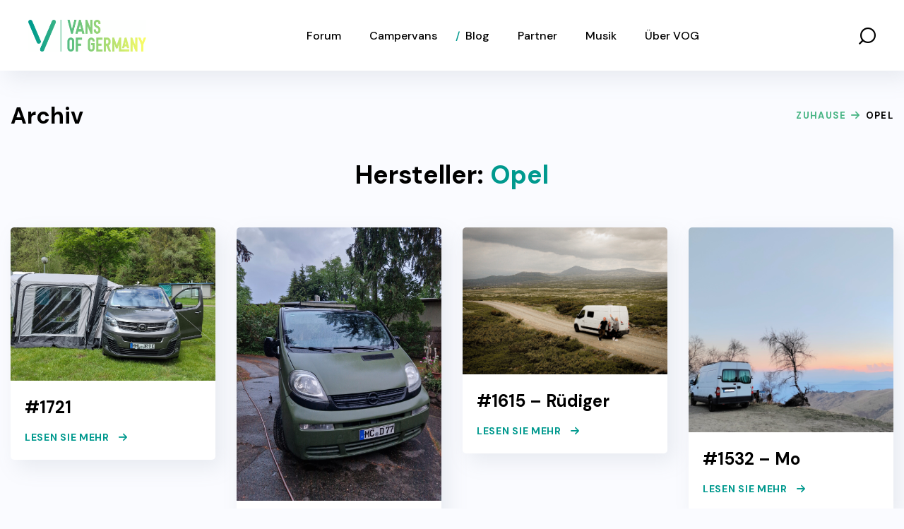

--- FILE ---
content_type: text/html; charset=UTF-8
request_url: https://vansofgermany.de/van_hersteller_firma/opel/
body_size: 32935
content:
<!DOCTYPE html>
<html lang="de">
<head>
    <meta http-equiv="Content-Type" content="text/html; charset=UTF-8">
    <meta name="viewport" content="width=device-width, initial-scale=1, maximum-scale=1">
    <meta http-equiv="X-UA-Compatible" content="IE=Edge">
    <script type="text/javascript" data-cookieconsent="ignore">
	window.dataLayer = window.dataLayer || [];

	function gtag() {
		dataLayer.push(arguments);
	}

	gtag("consent", "default", {
		ad_personalization: "denied",
		ad_storage: "denied",
		ad_user_data: "denied",
		analytics_storage: "denied",
		functionality_storage: "denied",
		personalization_storage: "denied",
		security_storage: "granted",
		wait_for_update: 500,
	});
	gtag("set", "ads_data_redaction", true);
	</script>
<script type="text/javascript"
		id="Cookiebot"
		src="https://consent.cookiebot.com/uc.js"
		data-implementation="wp"
		data-cbid="61e6465c-f414-4e74-a8d5-7a034d8694b2"
							data-blockingmode="auto"
	></script>
<meta name='robots' content='index, follow, max-image-preview:large, max-snippet:-1, max-video-preview:-1' />
	<style>img:is([sizes="auto" i], [sizes^="auto," i]) { contain-intrinsic-size: 3000px 1500px }</style>
	
	<!-- This site is optimized with the Yoast SEO Premium plugin v26.4 (Yoast SEO v26.2) - https://yoast.com/wordpress/plugins/seo/ -->
	<title>Opel-Archiv - Vans of Germany</title>
	<link rel="canonical" href="https://vansofgermany.de/van_hersteller_firma/opel/" />
	<link rel="next" href="https://vansofgermany.de/van_hersteller_firma/opel/page/2/" />
	<meta property="og:locale" content="de_DE" />
	<meta property="og:type" content="article" />
	<meta property="og:title" content="Opel-Archiv - Vans of Germany" />
	<meta property="og:url" content="https://vansofgermany.de/van_hersteller_firma/opel/" />
	<meta property="og:site_name" content="Vans of Germany" />
	<meta name="twitter:card" content="summary_large_image" />
	<!-- / Yoast SEO Premium plugin. -->


<link rel='dns-prefetch' href='//www.googletagmanager.com' />
<link rel='dns-prefetch' href='//fonts.googleapis.com' />
<link rel='dns-prefetch' href='//pagead2.googlesyndication.com' />
<link rel='preconnect' href='https://fonts.gstatic.com' crossorigin />
<link rel="alternate" type="application/rss+xml" title="Vans of Germany &raquo; Feed" href="https://vansofgermany.de/feed/" />
<link rel="alternate" type="application/rss+xml" title="Vans of Germany &raquo; Kommentar-Feed" href="https://vansofgermany.de/comments/feed/" />
<link rel="alternate" type="text/calendar" title="Vans of Germany &raquo; iCal Feed" href="https://vansofgermany.de/events/?ical=1" />
<link rel="alternate" type="application/rss+xml" title="Vans of Germany &raquo; Hersteller-Feed für Opel" href="https://vansofgermany.de/van_hersteller_firma/opel/feed/" />
<script type="text/javascript">
/* <![CDATA[ */
window._wpemojiSettings = {"baseUrl":"https:\/\/s.w.org\/images\/core\/emoji\/16.0.1\/72x72\/","ext":".png","svgUrl":"https:\/\/s.w.org\/images\/core\/emoji\/16.0.1\/svg\/","svgExt":".svg","source":{"concatemoji":"https:\/\/vansofgermany.de\/wp-includes\/js\/wp-emoji-release.min.js?ver=6.8.3"}};
/*! This file is auto-generated */
!function(s,n){var o,i,e;function c(e){try{var t={supportTests:e,timestamp:(new Date).valueOf()};sessionStorage.setItem(o,JSON.stringify(t))}catch(e){}}function p(e,t,n){e.clearRect(0,0,e.canvas.width,e.canvas.height),e.fillText(t,0,0);var t=new Uint32Array(e.getImageData(0,0,e.canvas.width,e.canvas.height).data),a=(e.clearRect(0,0,e.canvas.width,e.canvas.height),e.fillText(n,0,0),new Uint32Array(e.getImageData(0,0,e.canvas.width,e.canvas.height).data));return t.every(function(e,t){return e===a[t]})}function u(e,t){e.clearRect(0,0,e.canvas.width,e.canvas.height),e.fillText(t,0,0);for(var n=e.getImageData(16,16,1,1),a=0;a<n.data.length;a++)if(0!==n.data[a])return!1;return!0}function f(e,t,n,a){switch(t){case"flag":return n(e,"\ud83c\udff3\ufe0f\u200d\u26a7\ufe0f","\ud83c\udff3\ufe0f\u200b\u26a7\ufe0f")?!1:!n(e,"\ud83c\udde8\ud83c\uddf6","\ud83c\udde8\u200b\ud83c\uddf6")&&!n(e,"\ud83c\udff4\udb40\udc67\udb40\udc62\udb40\udc65\udb40\udc6e\udb40\udc67\udb40\udc7f","\ud83c\udff4\u200b\udb40\udc67\u200b\udb40\udc62\u200b\udb40\udc65\u200b\udb40\udc6e\u200b\udb40\udc67\u200b\udb40\udc7f");case"emoji":return!a(e,"\ud83e\udedf")}return!1}function g(e,t,n,a){var r="undefined"!=typeof WorkerGlobalScope&&self instanceof WorkerGlobalScope?new OffscreenCanvas(300,150):s.createElement("canvas"),o=r.getContext("2d",{willReadFrequently:!0}),i=(o.textBaseline="top",o.font="600 32px Arial",{});return e.forEach(function(e){i[e]=t(o,e,n,a)}),i}function t(e){var t=s.createElement("script");t.src=e,t.defer=!0,s.head.appendChild(t)}"undefined"!=typeof Promise&&(o="wpEmojiSettingsSupports",i=["flag","emoji"],n.supports={everything:!0,everythingExceptFlag:!0},e=new Promise(function(e){s.addEventListener("DOMContentLoaded",e,{once:!0})}),new Promise(function(t){var n=function(){try{var e=JSON.parse(sessionStorage.getItem(o));if("object"==typeof e&&"number"==typeof e.timestamp&&(new Date).valueOf()<e.timestamp+604800&&"object"==typeof e.supportTests)return e.supportTests}catch(e){}return null}();if(!n){if("undefined"!=typeof Worker&&"undefined"!=typeof OffscreenCanvas&&"undefined"!=typeof URL&&URL.createObjectURL&&"undefined"!=typeof Blob)try{var e="postMessage("+g.toString()+"("+[JSON.stringify(i),f.toString(),p.toString(),u.toString()].join(",")+"));",a=new Blob([e],{type:"text/javascript"}),r=new Worker(URL.createObjectURL(a),{name:"wpTestEmojiSupports"});return void(r.onmessage=function(e){c(n=e.data),r.terminate(),t(n)})}catch(e){}c(n=g(i,f,p,u))}t(n)}).then(function(e){for(var t in e)n.supports[t]=e[t],n.supports.everything=n.supports.everything&&n.supports[t],"flag"!==t&&(n.supports.everythingExceptFlag=n.supports.everythingExceptFlag&&n.supports[t]);n.supports.everythingExceptFlag=n.supports.everythingExceptFlag&&!n.supports.flag,n.DOMReady=!1,n.readyCallback=function(){n.DOMReady=!0}}).then(function(){return e}).then(function(){var e;n.supports.everything||(n.readyCallback(),(e=n.source||{}).concatemoji?t(e.concatemoji):e.wpemoji&&e.twemoji&&(t(e.twemoji),t(e.wpemoji)))}))}((window,document),window._wpemojiSettings);
/* ]]> */
</script>
<link rel='stylesheet' id='dashicons-css' href='https://vansofgermany.de/wp-includes/css/dashicons.min.css?ver=6.8.3' type='text/css' media='all' />
<link rel='stylesheet' id='bp-verified-member-css' href='https://vansofgermany.de/wp-content/plugins/bp-verified-member/assets/css/style.css?ver=1.2.8' type='text/css' media='all' />
<style id='bp-verified-member-inline-css' type='text/css'>

			:root {
				--bp-verified-members-verified-badge-shape: url('https://vansofgermany.de/wp-content/plugins/bp-verified-member/assets/images/mask-circle.svg');
				--bp-verified-members-unverified-badge-shape: url('https://vansofgermany.de/wp-content/plugins/bp-verified-member/assets/images/mask-circle.svg');
			}
		
			.bp-verified-badge,
			.bp-verified-member .member-name-item > a:after,
			.bp-verified-member .item-title > a:after,
			.bp-verified-member > .author > a:after,
			.bp-verified-member .member-name > a:after {
				background-color: #1DA1F2 !important;
			}
			
			.bp-unverified-badge,
			.bp-unverified-member .member-name-item > a:after,
			.bp-unverified-member .item-title > a:after,
			.bp-unverified-member > .author > a:after,
			.bp-unverified-member .member-name > a:after {
				background-color: #DD9933 !important;
			}
		
</style>
<style id='wp-emoji-styles-inline-css' type='text/css'>

	img.wp-smiley, img.emoji {
		display: inline !important;
		border: none !important;
		box-shadow: none !important;
		height: 1em !important;
		width: 1em !important;
		margin: 0 0.07em !important;
		vertical-align: -0.1em !important;
		background: none !important;
		padding: 0 !important;
	}
</style>
<link rel='stylesheet' id='wp-block-library-css' href='https://vansofgermany.de/wp-includes/css/dist/block-library/style.min.css?ver=6.8.3' type='text/css' media='all' />
<style id='classic-theme-styles-inline-css' type='text/css'>
/*! This file is auto-generated */
.wp-block-button__link{color:#fff;background-color:#32373c;border-radius:9999px;box-shadow:none;text-decoration:none;padding:calc(.667em + 2px) calc(1.333em + 2px);font-size:1.125em}.wp-block-file__button{background:#32373c;color:#fff;text-decoration:none}
</style>
<style id='bp-login-form-style-inline-css' type='text/css'>
.widget_bp_core_login_widget .bp-login-widget-user-avatar{float:left}.widget_bp_core_login_widget .bp-login-widget-user-links{margin-left:70px}#bp-login-widget-form label{display:block;font-weight:600;margin:15px 0 5px;width:auto}#bp-login-widget-form input[type=password],#bp-login-widget-form input[type=text]{background-color:#fafafa;border:1px solid #d6d6d6;border-radius:0;font:inherit;font-size:100%;padding:.5em;width:100%}#bp-login-widget-form .bp-login-widget-register-link,#bp-login-widget-form .login-submit{display:inline;width:-moz-fit-content;width:fit-content}#bp-login-widget-form .bp-login-widget-register-link{margin-left:1em}#bp-login-widget-form .bp-login-widget-register-link a{filter:invert(1)}#bp-login-widget-form .bp-login-widget-pwd-link{font-size:80%}

</style>
<style id='bp-member-style-inline-css' type='text/css'>
[data-type="bp/member"] input.components-placeholder__input{border:1px solid #757575;border-radius:2px;flex:1 1 auto;padding:6px 8px}.bp-block-member{position:relative}.bp-block-member .member-content{display:flex}.bp-block-member .user-nicename{display:block}.bp-block-member .user-nicename a{border:none;color:currentColor;text-decoration:none}.bp-block-member .bp-profile-button{width:100%}.bp-block-member .bp-profile-button a.button{bottom:10px;display:inline-block;margin:18px 0 0;position:absolute;right:0}.bp-block-member.has-cover .item-header-avatar,.bp-block-member.has-cover .member-content,.bp-block-member.has-cover .member-description{z-index:2}.bp-block-member.has-cover .member-content,.bp-block-member.has-cover .member-description{padding-top:75px}.bp-block-member.has-cover .bp-member-cover-image{background-color:#c5c5c5;background-position:top;background-repeat:no-repeat;background-size:cover;border:0;display:block;height:150px;left:0;margin:0;padding:0;position:absolute;top:0;width:100%;z-index:1}.bp-block-member img.avatar{height:auto;width:auto}.bp-block-member.avatar-none .item-header-avatar{display:none}.bp-block-member.avatar-none.has-cover{min-height:200px}.bp-block-member.avatar-full{min-height:150px}.bp-block-member.avatar-full .item-header-avatar{width:180px}.bp-block-member.avatar-thumb .member-content{align-items:center;min-height:50px}.bp-block-member.avatar-thumb .item-header-avatar{width:70px}.bp-block-member.avatar-full.has-cover{min-height:300px}.bp-block-member.avatar-full.has-cover .item-header-avatar{width:200px}.bp-block-member.avatar-full.has-cover img.avatar{background:#fffc;border:2px solid #fff;margin-left:20px}.bp-block-member.avatar-thumb.has-cover .item-header-avatar{padding-top:75px}.entry .entry-content .bp-block-member .user-nicename a{border:none;color:currentColor;text-decoration:none}

</style>
<style id='bp-members-style-inline-css' type='text/css'>
[data-type="bp/members"] .components-placeholder.is-appender{min-height:0}[data-type="bp/members"] .components-placeholder.is-appender .components-placeholder__label:empty{display:none}[data-type="bp/members"] .components-placeholder input.components-placeholder__input{border:1px solid #757575;border-radius:2px;flex:1 1 auto;padding:6px 8px}[data-type="bp/members"].avatar-none .member-description{width:calc(100% - 44px)}[data-type="bp/members"].avatar-full .member-description{width:calc(100% - 224px)}[data-type="bp/members"].avatar-thumb .member-description{width:calc(100% - 114px)}[data-type="bp/members"] .member-content{position:relative}[data-type="bp/members"] .member-content .is-right{position:absolute;right:2px;top:2px}[data-type="bp/members"] .columns-2 .member-content .member-description,[data-type="bp/members"] .columns-3 .member-content .member-description,[data-type="bp/members"] .columns-4 .member-content .member-description{padding-left:44px;width:calc(100% - 44px)}[data-type="bp/members"] .columns-3 .is-right{right:-10px}[data-type="bp/members"] .columns-4 .is-right{right:-50px}.bp-block-members.is-grid{display:flex;flex-wrap:wrap;padding:0}.bp-block-members.is-grid .member-content{margin:0 1.25em 1.25em 0;width:100%}@media(min-width:600px){.bp-block-members.columns-2 .member-content{width:calc(50% - .625em)}.bp-block-members.columns-2 .member-content:nth-child(2n){margin-right:0}.bp-block-members.columns-3 .member-content{width:calc(33.33333% - .83333em)}.bp-block-members.columns-3 .member-content:nth-child(3n){margin-right:0}.bp-block-members.columns-4 .member-content{width:calc(25% - .9375em)}.bp-block-members.columns-4 .member-content:nth-child(4n){margin-right:0}}.bp-block-members .member-content{display:flex;flex-direction:column;padding-bottom:1em;text-align:center}.bp-block-members .member-content .item-header-avatar,.bp-block-members .member-content .member-description{width:100%}.bp-block-members .member-content .item-header-avatar{margin:0 auto}.bp-block-members .member-content .item-header-avatar img.avatar{display:inline-block}@media(min-width:600px){.bp-block-members .member-content{flex-direction:row;text-align:left}.bp-block-members .member-content .item-header-avatar,.bp-block-members .member-content .member-description{width:auto}.bp-block-members .member-content .item-header-avatar{margin:0}}.bp-block-members .member-content .user-nicename{display:block}.bp-block-members .member-content .user-nicename a{border:none;color:currentColor;text-decoration:none}.bp-block-members .member-content time{color:#767676;display:block;font-size:80%}.bp-block-members.avatar-none .item-header-avatar{display:none}.bp-block-members.avatar-full{min-height:190px}.bp-block-members.avatar-full .item-header-avatar{width:180px}.bp-block-members.avatar-thumb .member-content{min-height:80px}.bp-block-members.avatar-thumb .item-header-avatar{width:70px}.bp-block-members.columns-2 .member-content,.bp-block-members.columns-3 .member-content,.bp-block-members.columns-4 .member-content{display:block;text-align:center}.bp-block-members.columns-2 .member-content .item-header-avatar,.bp-block-members.columns-3 .member-content .item-header-avatar,.bp-block-members.columns-4 .member-content .item-header-avatar{margin:0 auto}.bp-block-members img.avatar{height:auto;max-width:-moz-fit-content;max-width:fit-content;width:auto}.bp-block-members .member-content.has-activity{align-items:center}.bp-block-members .member-content.has-activity .item-header-avatar{padding-right:1em}.bp-block-members .member-content.has-activity .wp-block-quote{margin-bottom:0;text-align:left}.bp-block-members .member-content.has-activity .wp-block-quote cite a,.entry .entry-content .bp-block-members .user-nicename a{border:none;color:currentColor;text-decoration:none}

</style>
<style id='bp-dynamic-members-style-inline-css' type='text/css'>
.bp-dynamic-block-container .item-options{font-size:.5em;margin:0 0 1em;padding:1em 0}.bp-dynamic-block-container .item-options a.selected{font-weight:600}.bp-dynamic-block-container ul.item-list{list-style:none;margin:1em 0;padding-left:0}.bp-dynamic-block-container ul.item-list li{margin-bottom:1em}.bp-dynamic-block-container ul.item-list li:after,.bp-dynamic-block-container ul.item-list li:before{content:" ";display:table}.bp-dynamic-block-container ul.item-list li:after{clear:both}.bp-dynamic-block-container ul.item-list li .item-avatar{float:left;width:60px}.bp-dynamic-block-container ul.item-list li .item{margin-left:70px}

</style>
<style id='bp-online-members-style-inline-css' type='text/css'>
.widget_bp_core_whos_online_widget .avatar-block,[data-type="bp/online-members"] .avatar-block{display:flex;flex-flow:row wrap}.widget_bp_core_whos_online_widget .avatar-block img,[data-type="bp/online-members"] .avatar-block img{margin:.5em}

</style>
<style id='bp-active-members-style-inline-css' type='text/css'>
.widget_bp_core_recently_active_widget .avatar-block,[data-type="bp/active-members"] .avatar-block{display:flex;flex-flow:row wrap}.widget_bp_core_recently_active_widget .avatar-block img,[data-type="bp/active-members"] .avatar-block img{margin:.5em}

</style>
<style id='bp-latest-activities-style-inline-css' type='text/css'>
.bp-latest-activities .components-flex.components-select-control select[multiple]{height:auto;padding:0 8px}.bp-latest-activities .components-flex.components-select-control select[multiple]+.components-input-control__suffix svg{display:none}.bp-latest-activities-block a,.entry .entry-content .bp-latest-activities-block a{border:none;text-decoration:none}.bp-latest-activities-block .activity-list.item-list blockquote{border:none;padding:0}.bp-latest-activities-block .activity-list.item-list blockquote .activity-item:not(.mini){box-shadow:1px 0 4px #00000026;padding:0 1em;position:relative}.bp-latest-activities-block .activity-list.item-list blockquote .activity-item:not(.mini):after,.bp-latest-activities-block .activity-list.item-list blockquote .activity-item:not(.mini):before{border-color:#0000;border-style:solid;content:"";display:block;height:0;left:15px;position:absolute;width:0}.bp-latest-activities-block .activity-list.item-list blockquote .activity-item:not(.mini):before{border-top-color:#00000026;border-width:9px;bottom:-18px;left:14px}.bp-latest-activities-block .activity-list.item-list blockquote .activity-item:not(.mini):after{border-top-color:#fff;border-width:8px;bottom:-16px}.bp-latest-activities-block .activity-list.item-list blockquote .activity-item.mini .avatar{display:inline-block;height:20px;margin-right:2px;vertical-align:middle;width:20px}.bp-latest-activities-block .activity-list.item-list footer{align-items:center;display:flex}.bp-latest-activities-block .activity-list.item-list footer img.avatar{border:none;display:inline-block;margin-right:.5em}.bp-latest-activities-block .activity-list.item-list footer .activity-time-since{font-size:90%}.bp-latest-activities-block .widget-error{border-left:4px solid #0b80a4;box-shadow:1px 0 4px #00000026}.bp-latest-activities-block .widget-error p{padding:0 1em}

</style>
<style id='bp-friends-style-inline-css' type='text/css'>
.bp-dynamic-block-container .item-options{font-size:.5em;margin:0 0 1em;padding:1em 0}.bp-dynamic-block-container .item-options a.selected{font-weight:600}.bp-dynamic-block-container ul.item-list{list-style:none;margin:1em 0;padding-left:0}.bp-dynamic-block-container ul.item-list li{margin-bottom:1em}.bp-dynamic-block-container ul.item-list li:after,.bp-dynamic-block-container ul.item-list li:before{content:" ";display:table}.bp-dynamic-block-container ul.item-list li:after{clear:both}.bp-dynamic-block-container ul.item-list li .item-avatar{float:left;width:60px}.bp-dynamic-block-container ul.item-list li .item{margin-left:70px}

</style>
<style id='bp-group-style-inline-css' type='text/css'>
[data-type="bp/group"] input.components-placeholder__input{border:1px solid #757575;border-radius:2px;flex:1 1 auto;padding:6px 8px}.bp-block-group{position:relative}.bp-block-group .group-content{display:flex}.bp-block-group .group-description{width:100%}.bp-block-group .group-description-content{margin-bottom:18px;width:100%}.bp-block-group .bp-profile-button{overflow:hidden;width:100%}.bp-block-group .bp-profile-button a.button{margin:18px 0 0}.bp-block-group.has-cover .group-content,.bp-block-group.has-cover .group-description,.bp-block-group.has-cover .item-header-avatar{z-index:2}.bp-block-group.has-cover .group-content,.bp-block-group.has-cover .group-description{padding-top:75px}.bp-block-group.has-cover .bp-group-cover-image{background-color:#c5c5c5;background-position:top;background-repeat:no-repeat;background-size:cover;border:0;display:block;height:150px;left:0;margin:0;padding:0;position:absolute;top:0;width:100%;z-index:1}.bp-block-group img.avatar{height:auto;width:auto}.bp-block-group.avatar-none .item-header-avatar{display:none}.bp-block-group.avatar-full{min-height:150px}.bp-block-group.avatar-full .item-header-avatar{width:180px}.bp-block-group.avatar-full .group-description{padding-left:35px}.bp-block-group.avatar-thumb .item-header-avatar{width:70px}.bp-block-group.avatar-thumb .item-header-avatar img.avatar{margin-top:15px}.bp-block-group.avatar-none.has-cover{min-height:200px}.bp-block-group.avatar-none.has-cover .item-header-avatar{padding-top:75px}.bp-block-group.avatar-full.has-cover{min-height:300px}.bp-block-group.avatar-full.has-cover .item-header-avatar{width:200px}.bp-block-group.avatar-full.has-cover img.avatar{background:#fffc;border:2px solid #fff;margin-left:20px}.bp-block-group.avatar-thumb:not(.has-description) .group-content{align-items:center;min-height:50px}.bp-block-group.avatar-thumb.has-cover .item-header-avatar{padding-top:75px}.bp-block-group.has-description .bp-profile-button a.button{display:block;float:right}

</style>
<style id='bp-groups-style-inline-css' type='text/css'>
[data-type="bp/groups"] .components-placeholder.is-appender{min-height:0}[data-type="bp/groups"] .components-placeholder.is-appender .components-placeholder__label:empty{display:none}[data-type="bp/groups"] .components-placeholder input.components-placeholder__input{border:1px solid #757575;border-radius:2px;flex:1 1 auto;padding:6px 8px}[data-type="bp/groups"].avatar-none .group-description{width:calc(100% - 44px)}[data-type="bp/groups"].avatar-full .group-description{width:calc(100% - 224px)}[data-type="bp/groups"].avatar-thumb .group-description{width:calc(100% - 114px)}[data-type="bp/groups"] .group-content{position:relative}[data-type="bp/groups"] .group-content .is-right{position:absolute;right:2px;top:2px}[data-type="bp/groups"] .columns-2 .group-content .group-description,[data-type="bp/groups"] .columns-3 .group-content .group-description,[data-type="bp/groups"] .columns-4 .group-content .group-description{padding-left:44px;width:calc(100% - 44px)}[data-type="bp/groups"] .columns-3 .is-right{right:-10px}[data-type="bp/groups"] .columns-4 .is-right{right:-50px}.bp-block-groups.is-grid{display:flex;flex-wrap:wrap;padding:0}.bp-block-groups.is-grid .group-content{margin:0 1.25em 1.25em 0;width:100%}@media(min-width:600px){.bp-block-groups.columns-2 .group-content{width:calc(50% - .625em)}.bp-block-groups.columns-2 .group-content:nth-child(2n){margin-right:0}.bp-block-groups.columns-3 .group-content{width:calc(33.33333% - .83333em)}.bp-block-groups.columns-3 .group-content:nth-child(3n){margin-right:0}.bp-block-groups.columns-4 .group-content{width:calc(25% - .9375em)}.bp-block-groups.columns-4 .group-content:nth-child(4n){margin-right:0}}.bp-block-groups .group-content{display:flex;flex-direction:column;padding-bottom:1em;text-align:center}.bp-block-groups .group-content .group-description,.bp-block-groups .group-content .item-header-avatar{width:100%}.bp-block-groups .group-content .item-header-avatar{margin:0 auto}.bp-block-groups .group-content .item-header-avatar img.avatar{display:inline-block}@media(min-width:600px){.bp-block-groups .group-content{flex-direction:row;text-align:left}.bp-block-groups .group-content .group-description,.bp-block-groups .group-content .item-header-avatar{width:auto}.bp-block-groups .group-content .item-header-avatar{margin:0}}.bp-block-groups .group-content time{color:#767676;display:block;font-size:80%}.bp-block-groups.avatar-none .item-header-avatar{display:none}.bp-block-groups.avatar-full{min-height:190px}.bp-block-groups.avatar-full .item-header-avatar{width:180px}.bp-block-groups.avatar-thumb .group-content{min-height:80px}.bp-block-groups.avatar-thumb .item-header-avatar{width:70px}.bp-block-groups.columns-2 .group-content,.bp-block-groups.columns-3 .group-content,.bp-block-groups.columns-4 .group-content{display:block;text-align:center}.bp-block-groups.columns-2 .group-content .item-header-avatar,.bp-block-groups.columns-3 .group-content .item-header-avatar,.bp-block-groups.columns-4 .group-content .item-header-avatar{margin:0 auto}.bp-block-groups img.avatar{height:auto;max-width:-moz-fit-content;max-width:fit-content;width:auto}.bp-block-groups .member-content.has-description{align-items:center}.bp-block-groups .member-content.has-description .item-header-avatar{padding-right:1em}.bp-block-groups .member-content.has-description .group-description-content{margin-bottom:0;text-align:left}

</style>
<style id='bp-dynamic-groups-style-inline-css' type='text/css'>
.bp-dynamic-block-container .item-options{font-size:.5em;margin:0 0 1em;padding:1em 0}.bp-dynamic-block-container .item-options a.selected{font-weight:600}.bp-dynamic-block-container ul.item-list{list-style:none;margin:1em 0;padding-left:0}.bp-dynamic-block-container ul.item-list li{margin-bottom:1em}.bp-dynamic-block-container ul.item-list li:after,.bp-dynamic-block-container ul.item-list li:before{content:" ";display:table}.bp-dynamic-block-container ul.item-list li:after{clear:both}.bp-dynamic-block-container ul.item-list li .item-avatar{float:left;width:60px}.bp-dynamic-block-container ul.item-list li .item{margin-left:70px}

</style>
<style id='bp-sitewide-notices-style-inline-css' type='text/css'>
.bp-sitewide-notice-block .bp-screen-reader-text,[data-type="bp/sitewide-notices"] .bp-screen-reader-text{border:0;clip:rect(0 0 0 0);height:1px;margin:-1px;overflow:hidden;padding:0;position:absolute;width:1px;word-wrap:normal!important}.bp-sitewide-notice-block [data-bp-tooltip]:after,[data-type="bp/sitewide-notices"] [data-bp-tooltip]:after{background-color:#fff;border:1px solid #737373;border-radius:1px;box-shadow:4px 4px 8px #0003;color:#333;content:attr(data-bp-tooltip);display:none;font-family:Helvetica Neue,Helvetica,Arial,san-serif;font-size:12px;font-weight:400;letter-spacing:normal;line-height:1.25;max-width:200px;opacity:0;padding:5px 8px;pointer-events:none;position:absolute;text-shadow:none;text-transform:none;transform:translateZ(0);transition:all 1.5s ease;visibility:hidden;white-space:nowrap;word-wrap:break-word;z-index:100000}.bp-sitewide-notice-block .bp-tooltip:after,[data-type="bp/sitewide-notices"] .bp-tooltip:after{left:50%;margin-top:7px;top:110%;transform:translate(-50%)}.bp-sitewide-notice-block{border-left:4px solid #ff853c;padding-left:1em;position:relative}.bp-sitewide-notice-block h2:before{background:none;border:none}.bp-sitewide-notice-block .dismiss-notice{background-color:#0000;border:1px solid #ff853c;color:#ff853c;display:block;padding:.2em .5em;position:absolute;right:.5em;top:.5em;width:-moz-fit-content;width:fit-content}.bp-sitewide-notice-block .dismiss-notice:hover{background-color:#ff853c;color:#fff}

</style>
<style id='global-styles-inline-css' type='text/css'>
:root{--wp--preset--aspect-ratio--square: 1;--wp--preset--aspect-ratio--4-3: 4/3;--wp--preset--aspect-ratio--3-4: 3/4;--wp--preset--aspect-ratio--3-2: 3/2;--wp--preset--aspect-ratio--2-3: 2/3;--wp--preset--aspect-ratio--16-9: 16/9;--wp--preset--aspect-ratio--9-16: 9/16;--wp--preset--color--black: #000000;--wp--preset--color--cyan-bluish-gray: #abb8c3;--wp--preset--color--white: #ffffff;--wp--preset--color--pale-pink: #f78da7;--wp--preset--color--vivid-red: #cf2e2e;--wp--preset--color--luminous-vivid-orange: #ff6900;--wp--preset--color--luminous-vivid-amber: #fcb900;--wp--preset--color--light-green-cyan: #7bdcb5;--wp--preset--color--vivid-green-cyan: #00d084;--wp--preset--color--pale-cyan-blue: #8ed1fc;--wp--preset--color--vivid-cyan-blue: #0693e3;--wp--preset--color--vivid-purple: #9b51e0;--wp--preset--gradient--vivid-cyan-blue-to-vivid-purple: linear-gradient(135deg,rgba(6,147,227,1) 0%,rgb(155,81,224) 100%);--wp--preset--gradient--light-green-cyan-to-vivid-green-cyan: linear-gradient(135deg,rgb(122,220,180) 0%,rgb(0,208,130) 100%);--wp--preset--gradient--luminous-vivid-amber-to-luminous-vivid-orange: linear-gradient(135deg,rgba(252,185,0,1) 0%,rgba(255,105,0,1) 100%);--wp--preset--gradient--luminous-vivid-orange-to-vivid-red: linear-gradient(135deg,rgba(255,105,0,1) 0%,rgb(207,46,46) 100%);--wp--preset--gradient--very-light-gray-to-cyan-bluish-gray: linear-gradient(135deg,rgb(238,238,238) 0%,rgb(169,184,195) 100%);--wp--preset--gradient--cool-to-warm-spectrum: linear-gradient(135deg,rgb(74,234,220) 0%,rgb(151,120,209) 20%,rgb(207,42,186) 40%,rgb(238,44,130) 60%,rgb(251,105,98) 80%,rgb(254,248,76) 100%);--wp--preset--gradient--blush-light-purple: linear-gradient(135deg,rgb(255,206,236) 0%,rgb(152,150,240) 100%);--wp--preset--gradient--blush-bordeaux: linear-gradient(135deg,rgb(254,205,165) 0%,rgb(254,45,45) 50%,rgb(107,0,62) 100%);--wp--preset--gradient--luminous-dusk: linear-gradient(135deg,rgb(255,203,112) 0%,rgb(199,81,192) 50%,rgb(65,88,208) 100%);--wp--preset--gradient--pale-ocean: linear-gradient(135deg,rgb(255,245,203) 0%,rgb(182,227,212) 50%,rgb(51,167,181) 100%);--wp--preset--gradient--electric-grass: linear-gradient(135deg,rgb(202,248,128) 0%,rgb(113,206,126) 100%);--wp--preset--gradient--midnight: linear-gradient(135deg,rgb(2,3,129) 0%,rgb(40,116,252) 100%);--wp--preset--font-size--small: 13px;--wp--preset--font-size--medium: 20px;--wp--preset--font-size--large: 36px;--wp--preset--font-size--x-large: 42px;--wp--preset--spacing--20: 0.44rem;--wp--preset--spacing--30: 0.67rem;--wp--preset--spacing--40: 1rem;--wp--preset--spacing--50: 1.5rem;--wp--preset--spacing--60: 2.25rem;--wp--preset--spacing--70: 3.38rem;--wp--preset--spacing--80: 5.06rem;--wp--preset--shadow--natural: 6px 6px 9px rgba(0, 0, 0, 0.2);--wp--preset--shadow--deep: 12px 12px 50px rgba(0, 0, 0, 0.4);--wp--preset--shadow--sharp: 6px 6px 0px rgba(0, 0, 0, 0.2);--wp--preset--shadow--outlined: 6px 6px 0px -3px rgba(255, 255, 255, 1), 6px 6px rgba(0, 0, 0, 1);--wp--preset--shadow--crisp: 6px 6px 0px rgba(0, 0, 0, 1);}:where(.is-layout-flex){gap: 0.5em;}:where(.is-layout-grid){gap: 0.5em;}body .is-layout-flex{display: flex;}.is-layout-flex{flex-wrap: wrap;align-items: center;}.is-layout-flex > :is(*, div){margin: 0;}body .is-layout-grid{display: grid;}.is-layout-grid > :is(*, div){margin: 0;}:where(.wp-block-columns.is-layout-flex){gap: 2em;}:where(.wp-block-columns.is-layout-grid){gap: 2em;}:where(.wp-block-post-template.is-layout-flex){gap: 1.25em;}:where(.wp-block-post-template.is-layout-grid){gap: 1.25em;}.has-black-color{color: var(--wp--preset--color--black) !important;}.has-cyan-bluish-gray-color{color: var(--wp--preset--color--cyan-bluish-gray) !important;}.has-white-color{color: var(--wp--preset--color--white) !important;}.has-pale-pink-color{color: var(--wp--preset--color--pale-pink) !important;}.has-vivid-red-color{color: var(--wp--preset--color--vivid-red) !important;}.has-luminous-vivid-orange-color{color: var(--wp--preset--color--luminous-vivid-orange) !important;}.has-luminous-vivid-amber-color{color: var(--wp--preset--color--luminous-vivid-amber) !important;}.has-light-green-cyan-color{color: var(--wp--preset--color--light-green-cyan) !important;}.has-vivid-green-cyan-color{color: var(--wp--preset--color--vivid-green-cyan) !important;}.has-pale-cyan-blue-color{color: var(--wp--preset--color--pale-cyan-blue) !important;}.has-vivid-cyan-blue-color{color: var(--wp--preset--color--vivid-cyan-blue) !important;}.has-vivid-purple-color{color: var(--wp--preset--color--vivid-purple) !important;}.has-black-background-color{background-color: var(--wp--preset--color--black) !important;}.has-cyan-bluish-gray-background-color{background-color: var(--wp--preset--color--cyan-bluish-gray) !important;}.has-white-background-color{background-color: var(--wp--preset--color--white) !important;}.has-pale-pink-background-color{background-color: var(--wp--preset--color--pale-pink) !important;}.has-vivid-red-background-color{background-color: var(--wp--preset--color--vivid-red) !important;}.has-luminous-vivid-orange-background-color{background-color: var(--wp--preset--color--luminous-vivid-orange) !important;}.has-luminous-vivid-amber-background-color{background-color: var(--wp--preset--color--luminous-vivid-amber) !important;}.has-light-green-cyan-background-color{background-color: var(--wp--preset--color--light-green-cyan) !important;}.has-vivid-green-cyan-background-color{background-color: var(--wp--preset--color--vivid-green-cyan) !important;}.has-pale-cyan-blue-background-color{background-color: var(--wp--preset--color--pale-cyan-blue) !important;}.has-vivid-cyan-blue-background-color{background-color: var(--wp--preset--color--vivid-cyan-blue) !important;}.has-vivid-purple-background-color{background-color: var(--wp--preset--color--vivid-purple) !important;}.has-black-border-color{border-color: var(--wp--preset--color--black) !important;}.has-cyan-bluish-gray-border-color{border-color: var(--wp--preset--color--cyan-bluish-gray) !important;}.has-white-border-color{border-color: var(--wp--preset--color--white) !important;}.has-pale-pink-border-color{border-color: var(--wp--preset--color--pale-pink) !important;}.has-vivid-red-border-color{border-color: var(--wp--preset--color--vivid-red) !important;}.has-luminous-vivid-orange-border-color{border-color: var(--wp--preset--color--luminous-vivid-orange) !important;}.has-luminous-vivid-amber-border-color{border-color: var(--wp--preset--color--luminous-vivid-amber) !important;}.has-light-green-cyan-border-color{border-color: var(--wp--preset--color--light-green-cyan) !important;}.has-vivid-green-cyan-border-color{border-color: var(--wp--preset--color--vivid-green-cyan) !important;}.has-pale-cyan-blue-border-color{border-color: var(--wp--preset--color--pale-cyan-blue) !important;}.has-vivid-cyan-blue-border-color{border-color: var(--wp--preset--color--vivid-cyan-blue) !important;}.has-vivid-purple-border-color{border-color: var(--wp--preset--color--vivid-purple) !important;}.has-vivid-cyan-blue-to-vivid-purple-gradient-background{background: var(--wp--preset--gradient--vivid-cyan-blue-to-vivid-purple) !important;}.has-light-green-cyan-to-vivid-green-cyan-gradient-background{background: var(--wp--preset--gradient--light-green-cyan-to-vivid-green-cyan) !important;}.has-luminous-vivid-amber-to-luminous-vivid-orange-gradient-background{background: var(--wp--preset--gradient--luminous-vivid-amber-to-luminous-vivid-orange) !important;}.has-luminous-vivid-orange-to-vivid-red-gradient-background{background: var(--wp--preset--gradient--luminous-vivid-orange-to-vivid-red) !important;}.has-very-light-gray-to-cyan-bluish-gray-gradient-background{background: var(--wp--preset--gradient--very-light-gray-to-cyan-bluish-gray) !important;}.has-cool-to-warm-spectrum-gradient-background{background: var(--wp--preset--gradient--cool-to-warm-spectrum) !important;}.has-blush-light-purple-gradient-background{background: var(--wp--preset--gradient--blush-light-purple) !important;}.has-blush-bordeaux-gradient-background{background: var(--wp--preset--gradient--blush-bordeaux) !important;}.has-luminous-dusk-gradient-background{background: var(--wp--preset--gradient--luminous-dusk) !important;}.has-pale-ocean-gradient-background{background: var(--wp--preset--gradient--pale-ocean) !important;}.has-electric-grass-gradient-background{background: var(--wp--preset--gradient--electric-grass) !important;}.has-midnight-gradient-background{background: var(--wp--preset--gradient--midnight) !important;}.has-small-font-size{font-size: var(--wp--preset--font-size--small) !important;}.has-medium-font-size{font-size: var(--wp--preset--font-size--medium) !important;}.has-large-font-size{font-size: var(--wp--preset--font-size--large) !important;}.has-x-large-font-size{font-size: var(--wp--preset--font-size--x-large) !important;}
:where(.wp-block-post-template.is-layout-flex){gap: 1.25em;}:where(.wp-block-post-template.is-layout-grid){gap: 1.25em;}
:where(.wp-block-columns.is-layout-flex){gap: 2em;}:where(.wp-block-columns.is-layout-grid){gap: 2em;}
:root :where(.wp-block-pullquote){font-size: 1.5em;line-height: 1.6;}
</style>
<link rel='stylesheet' id='bbp-default-css' href='https://vansofgermany.de/wp-content/plugins/bbpress/templates/default/css/bbpress.min.css?ver=2.6.14' type='text/css' media='all' />
<link rel='stylesheet' id='swiper-css' href='https://vansofgermany.de/wp-content/plugins/elementor/assets/lib/swiper/v8/css/swiper.min.css?ver=8.4.5' type='text/css' media='all' />
<link rel='stylesheet' id='contact-form-7-css' href='https://vansofgermany.de/wp-content/plugins/contact-form-7/includes/css/styles.css?ver=6.1.3' type='text/css' media='all' />
<link rel='stylesheet' id='sr7css-css' href='//vansofgermany.de/wp-content/plugins/revslider/public/css/sr7.css?ver=6.7.29' type='text/css' media='all' />
<link rel='stylesheet' id='tribe-events-v2-single-skeleton-css' href='https://vansofgermany.de/wp-content/plugins/the-events-calendar/build/css/tribe-events-single-skeleton.css?ver=6.15.14' type='text/css' media='all' />
<link rel='stylesheet' id='tribe-events-v2-single-skeleton-full-css' href='https://vansofgermany.de/wp-content/plugins/the-events-calendar/build/css/tribe-events-single-full.css?ver=6.15.14' type='text/css' media='all' />
<link rel='stylesheet' id='tec-events-elementor-widgets-base-styles-css' href='https://vansofgermany.de/wp-content/plugins/the-events-calendar/build/css/integrations/plugins/elementor/widgets/widget-base.css?ver=6.15.14' type='text/css' media='all' />
<link rel='stylesheet' id='wgl-extensions-css' href='https://vansofgermany.de/wp-content/plugins/wgl-extensions/public/css/wgl-extensions-public.css?ver=1.1.11' type='text/css' media='all' />
<link rel='stylesheet' id='wgl-parent-style-css' href='https://vansofgermany.de/wp-content/themes/ureg/style.css?ver=6.8.3' type='text/css' media='all' />
<link rel='stylesheet' id='wgl-vansoverview-style-css' href='https://vansofgermany.de/wp-content/themes/ureg-child/assets/css/vans-overview.css?ver=6.8.3' type='text/css' media='all' />
<link rel='stylesheet' id='ureg-theme-info-css' href='https://vansofgermany.de/wp-content/themes/ureg-child/style.css?ver=1.0' type='text/css' media='all' />
<style id='ureg-theme-info-inline-css' type='text/css'>
:root {--ureg-primary-color: #00998E;--ureg-secondary-color: #9AD676;--ureg-tertiary-color: #B8E271;--ureg-quaternary-color: #00998E;--ureg-button-color-idle: #FFFFFF;--ureg-button-bg-idle: #00998E;--ureg-button-border-idle: #00998E;--ureg-button-color-hover: #8BD079;--ureg-button-bg-hover: #FFFFFF;--ureg-button-border-hover: #8BD079;--ureg-button-color-rgb-idle: 255,255,255;--ureg-button-bg-rgb-idle: 0,153,142;--ureg-button-border-rgb-idle: 0,153,142;--ureg-button-color-rgb-hover: 139,208,121;--ureg-button-bg-rgb-hover: 255,255,255;--ureg-button-border-rgb-hover: 139,208,121;--ureg-cursor-point-color: rgba(60,133,153,0);--ureg-back-to-top-color: #000000;--ureg-back-to-top-color-bg: #ffffff;--ureg-back-to-top-color-border: #271d3b;--ureg-primary-rgb: 0,153,142;--ureg-secondary-rgb: 154,214,118;--ureg-tertiary-rgb: 184,226,113;--ureg-quaternary-rgb: 0,153,142;--ureg-content-rgb: 0,0,0;--ureg-header-rgb: 0,0,0;--ureg-shop-products-overlay: transparent;--ureg-content-width: 1458px;--ureg-header-font-family: DM Sans;--ureg-header-font-weight: 700;--ureg-header-font-color: #000000;--ureg-h1-font-family: DM Sans;--ureg-h1-font-size: 40px;--ureg-h1-line-height: 68px;--ureg-h1-font-weight: 700;--ureg-h1-text-transform: none;--ureg-h1-letter-spacing: 0em;--ureg-h2-font-family: DM Sans;--ureg-h2-font-size: 36px;--ureg-h2-line-height: 60px;--ureg-h2-font-weight: 700;--ureg-h2-text-transform: none;--ureg-h2-letter-spacing: 0em;--ureg-h3-font-family: DM Sans;--ureg-h3-font-size: 30px;--ureg-h3-line-height: 54px;--ureg-h3-font-weight: 700;--ureg-h3-text-transform: none;--ureg-h3-letter-spacing: 0em;--ureg-h4-font-family: DM Sans;--ureg-h4-font-size: 28px;--ureg-h4-line-height: 48px;--ureg-h4-font-weight: 700;--ureg-h4-text-transform: none;--ureg-h4-letter-spacing: 0em;--ureg-h5-font-family: DM Sans;--ureg-h5-font-size: 24px;--ureg-h5-line-height: 38px;--ureg-h5-font-weight: 700;--ureg-h5-text-transform: none;--ureg-h5-letter-spacing: 0em;--ureg-h6-font-family: DM Sans;--ureg-h6-font-size: 22px;--ureg-h6-line-height: 36px;--ureg-h6-font-weight: 700;--ureg-h6-text-transform: none;--ureg-h6-letter-spacing: 0em;--ureg-content-font-family: DM Sans;--ureg-content-font-size: 16px;--ureg-content-line-height: 1.875;--ureg-content-font-weight: 400;--ureg-content-color: #000000;--ureg-additional-font-family: Roboto;--ureg-additional-font-weight: 900;--ureg-menu-font-family: DM Sans;--ureg-menu-font-size: 16px;--ureg-menu-line-height: 30px;--ureg-menu-font-weight: 500;--ureg-menu-letter-spacing: 0em;--ureg-submenu-font-family: DM Sans;--ureg-submenu-font-size: 16px;--ureg-submenu-line-height: 30px;--ureg-submenu-font-weight: 500;--ureg-submenu-letter-spacing: 0em;--ureg-submenu-color: #000000;--ureg-submenu-background: rgba(255,255,255,1);--ureg-submenu-mobile-color: #ffffff;--ureg-submenu-mobile-background: rgba(25,25,55,1);--ureg-submenu-mobile-overlay: rgba(22,22,55,0.8);--ureg-header-mobile-height: 60px;--ureg-sidepanel-title-color: #ffffff;--ureg-bg-caret: url('data:image/svg+xml; utf8, %3Csvg version="1.1" xmlns="http://www.w3.org/2000/svg" width="512" height="512" x="0" y="0" viewBox="0 0 451.847 451.847" preserveAspectRatio="none" fill="%236777A1"%3E%3Cg%3E%3Cpath d="M225.923,354.706c-8.098,0-16.195-3.092-22.369-9.263L9.27,151.157c-12.359-12.359-12.359-32.397,0-44.751   c12.354-12.354,32.388-12.354,44.748,0l171.905,171.915l171.906-171.909c12.359-12.354,32.391-12.354,44.744,0   c12.365,12.354,12.365,32.392,0,44.751L248.292,345.449C242.115,351.621,234.018,354.706,225.923,354.706z"%3E%3C/path%3E%3C/g%3E%3C/svg%3E');--ureg-bg-caret-white: url('data:image/svg+xml; utf8, %3Csvg version="1.1" xmlns="http://www.w3.org/2000/svg" width="512" height="512" x="0" y="0" viewBox="0 0 451.847 451.847" preserveAspectRatio="none" fill="%23ffffff"%3E%3Cg%3E%3Cpath d="M225.923,354.706c-8.098,0-16.195-3.092-22.369-9.263L9.27,151.157c-12.359-12.359-12.359-32.397,0-44.751   c12.354-12.354,32.388-12.354,44.748,0l171.905,171.915l171.906-171.909c12.359-12.354,32.391-12.354,44.744,0   c12.365,12.354,12.365,32.392,0,44.751L248.292,345.449C242.115,351.621,234.018,354.706,225.923,354.706z"%3E%3C/path%3E%3C/g%3E%3C/svg%3E');--ureg-button-loading: url('data:image/svg+xml; utf8, %3Csvg version="1.1" xmlns="http://www.w3.org/2000/svg" width="489.698px" height="489.698px" viewBox="0 0 489.698 489.698" preserveAspectRatio="none" fill="%2300998E"%3E%3Cpath d="M468.999,227.774c-11.4,0-20.8,8.3-20.8,19.8c-1,74.9-44.2,142.6-110.3,178.9c-99.6,54.7-216,5.6-260.6-61l62.9,13.1    c10.4,2.1,21.8-4.2,23.9-15.6c2.1-10.4-4.2-21.8-15.6-23.9l-123.7-26c-7.2-1.7-26.1,3.5-23.9,22.9l15.6,124.8    c1,10.4,9.4,17.7,19.8,17.7c15.5,0,21.8-11.4,20.8-22.9l-7.3-60.9c101.1,121.3,229.4,104.4,306.8,69.3    c80.1-42.7,131.1-124.8,132.1-215.4C488.799,237.174,480.399,227.774,468.999,227.774z"/%3E%3Cpath d="M20.599,261.874c11.4,0,20.8-8.3,20.8-19.8c1-74.9,44.2-142.6,110.3-178.9c99.6-54.7,216-5.6,260.6,61l-62.9-13.1    c-10.4-2.1-21.8,4.2-23.9,15.6c-2.1,10.4,4.2,21.8,15.6,23.9l123.8,26c7.2,1.7,26.1-3.5,23.9-22.9l-15.6-124.8    c-1-10.4-9.4-17.7-19.8-17.7c-15.5,0-21.8,11.4-20.8,22.9l7.2,60.9c-101.1-121.2-229.4-104.4-306.8-69.2    c-80.1,42.6-131.1,124.8-132.2,215.3C0.799,252.574,9.199,261.874,20.599,261.874z"/%3E%3C/svg%3E');--ureg-button-success: url('data:image/svg+xml; utf8, %3Csvg version="1.1" xmlns="http://www.w3.org/2000/svg" width="512px" height="512px" viewBox="0 0 24 24" preserveAspectRatio="none" fill="%2300998E"%3E%3Cpath d="m21.73 5.68-13 14a1 1 0 0 1 -.73.32 1 1 0 0 1 -.71-.29l-5-5a1 1 0 0 1 1.42-1.42l4.29 4.27 12.27-13.24a1 1 0 1 1 1.46 1.36z"/%3E%3C/svg%3E');--wgl_price_label: "Preis:";--ureg-elementor-container-width: 1460px;--ureg-elementor-default-width: 1460px;--ureg-content-padding: auto;--ureg-content-elementor-padding: auto;}@media only screen and (max-width: 1200px) {.wgl-theme-header {background-color: rgba(25,25,55,1) !important;color: #ffffff !important;}header.wgl-theme-header .wgl-mobile-header {display: block;}.wgl-site-header,.wgl-theme-header .primary-nav {display: none;}.wgl-theme-header .hamburger-box {display: inline-flex;}header.wgl-theme-header .mobile_nav_wrapper .primary-nav {display: block;}.wgl-theme-header .wgl-sticky-header {display: none;}.wgl-page-socials {display: none;}.wgl-body-bg {top: var(--ureg-header-mobile-height) !important;}body .wgl-theme-header.header_overlap {position: relative;z-index: 2;}body .wgl-theme-header.sticky_enabled {position: relative;top: auto !important;}body.header-sticky {padding-top: 0 !important;}}@media only screen and (min-width: 1201px) {.wgl-theme-header .wgl-sticky-header.sticky_active ~ .wgl_notices_wrapper {transform: translateY(calc(var(--sticky-height) + var(--admin-bar-height)));}}@media (max-width: 1200px) {.page-header {padding-top: 20px !important;padding-bottom: 20px !important;min-height: auto !important;}.page-header_content .page-header_title {color: #000000 !important; font-size: 32px !important; line-height: 44px !important;}.page-header_content .page-header_breadcrumbs {color: #46b483 !important;font-size: 13px !important;line-height: 24px !important;}}@media (max-width: 1498px) {:root{--ureg-content-max-width: calc(100vw - 30px);--ureg-content-width: auto;}:root{--ureg-elementor-container-width:calc(100vw - 30px);--ureg-content-width: auto;}};@media (max-width: 1500px) {:root{--ureg-content-max-width: calc(100vw - 30px);--ureg-content-width: auto;}:root{--ureg-elementor-container-width:calc(100vw - 30px);--ureg-content-width: auto;}};body .aleft {text-align: left;}body .acenter {text-align: center;}body .aright {text-align: right;}body .ajustify {text-align: justify;}body .wgl-layout-top {flex-direction: column;}body .wgl-layout-left {flex-direction: row;}body .wgl-layout-right {flex-direction: row-reverse;}.wgl-hidden-desktop {display: none;}@media (max-width: 1024px) {body .a-tabletleft {text-align: left;}body .a-tabletcenter {text-align: center;}body .a-tabletright {text-align: right;}body .a-tabletjustify {text-align: justify;}}@media (max-width: 1024px) {body .wgl-layout-tablet-top {flex-direction: column;}body .wgl-layout-tablet-left {flex-direction: row;}body .wgl-layout-tablet-right {flex-direction: row-reverse;}}@media (max-width: 1024px) {body .a-tabletcenter .wgl-layout-left{justify-content: center;}body .a-tabletcenter .wgl-layout-right{justify-content: center;}body .a-tabletleft .wgl-layout-left {justify-content: flex-start;}body .a-tabletleft .wgl-layout-right {justify-content: flex-end;}body .a-tabletright .wgl-layout-left{justify-content: flex-end;}body .a-tabletright .wgl-layout-right{justify-content: flex-start;}}@media (max-width: 1024px) {.wgl-hidden-tablet {display: none;}}@media (max-width: 767px) {body .a-mobileleft {text-align: left;}body .a-mobilecenter {text-align: center;}body .a-mobileright {text-align: right;}body .a-mobilejustify {text-align: justify;}}@media (max-width: 767px) {body .wgl-layout-mobile-top {flex-direction: column;}body .wgl-layout-mobile-left {flex-direction: row;}body .wgl-layout-mobile-right {flex-direction: row-reverse;}}@media (max-width: 767px) {body .a-mobilecenter .wgl-layout-left{justify-content: center;}body .a-mobilecenter .wgl-layout-right{justify-content: center;}body .a-mobileleft .wgl-layout-left {justify-content: flex-start;}body .a-mobileleft .wgl-layout-right {justify-content: flex-end;}body .a-mobileright .wgl-layout-left{justify-content: flex-end;}body .a-mobileright .wgl-layout-right{justify-content: flex-start;}}@media (max-width: 767px) {.wgl-hidden-mobile {display: none;}}
</style>
<link rel='stylesheet' id='tooltipster-css' href='https://vansofgermany.de/wp-content/themes/ureg/css/tooltipster.bundle.min.css?ver=1.0' type='text/css' media='all' />
<link rel='stylesheet' id='font-awesome-5-all-css' href='https://vansofgermany.de/wp-content/themes/ureg/css/font-awesome-5.min.css?ver=1.0' type='text/css' media='all' />
<link rel='stylesheet' id='ureg-flaticon-css' href='https://vansofgermany.de/wp-content/themes/ureg/fonts/flaticon/flaticon.css?ver=1.0' type='text/css' media='all' />
<link rel='stylesheet' id='ureg-main-css' href='https://vansofgermany.de/wp-content/themes/ureg/css/main.css?ver=1.0' type='text/css' media='all' />
<link rel='stylesheet' id='ureg-gutenberg-css' href='https://vansofgermany.de/wp-content/themes/ureg/css/pluggable/gutenberg.css?ver=1.0' type='text/css' media='all' />
<link rel='stylesheet' id='ureg-buddypress-css' href='https://vansofgermany.de/wp-content/themes/ureg/css/pluggable/buddypress.css?ver=1.0' type='text/css' media='all' />
<link rel='stylesheet' id='ureg-responsive-css' href='https://vansofgermany.de/wp-content/themes/ureg/css/responsive.css?ver=1.0' type='text/css' media='all' />
<link rel='stylesheet' id='ureg-dynamic-css' href='https://vansofgermany.de/wp-content/themes/ureg/css/dynamic.css?ver=1.0' type='text/css' media='all' />
<link rel='stylesheet' id='elementor-frontend-css' href='https://vansofgermany.de/wp-content/plugins/elementor/assets/css/frontend.min.css?ver=3.32.5' type='text/css' media='all' />
<style id='elementor-frontend-inline-css' type='text/css'>
.elementor-container > .elementor-row > .elementor-column > .elementor-element-populated,.elementor-container > .elementor-column > .elementor-element-populated {padding-top: 0;padding-bottom: 0;}.elementor-column-gap-default > .elementor-row > .elementor-column > .elementor-element-populated,.elementor-column-gap-default > .elementor-column > .theiaStickySidebar > .elementor-element-populated,.elementor-column-gap-default > .elementor-column > .elementor-element-populated {padding-left: 15px;padding-right: 15px;}
</style>
<link rel='stylesheet' id='elementor-post-60413-css' href='https://vansofgermany.de/wp-content/uploads/elementor/css/post-60413.css?ver=1769547009' type='text/css' media='all' />
<link rel='stylesheet' id='font-awesome-4-shim-css' href='https://vansofgermany.de/wp-content/plugins/elementor/assets/lib/font-awesome/css/v4-shims.min.css?ver=3.32.5' type='text/css' media='all' />
<link rel='stylesheet' id='widget-nested-tabs-css' href='https://vansofgermany.de/wp-content/plugins/elementor/assets/css/widget-nested-tabs.min.css?ver=3.32.5' type='text/css' media='all' />
<link rel='stylesheet' id='widget-nested-accordion-css' href='https://vansofgermany.de/wp-content/plugins/elementor/assets/css/widget-nested-accordion.min.css?ver=3.32.5' type='text/css' media='all' />
<link rel='stylesheet' id='widget-heading-css' href='https://vansofgermany.de/wp-content/plugins/elementor/assets/css/widget-heading.min.css?ver=3.32.5' type='text/css' media='all' />
<link rel='stylesheet' id='widget-image-css' href='https://vansofgermany.de/wp-content/plugins/elementor/assets/css/widget-image.min.css?ver=3.32.5' type='text/css' media='all' />
<link rel='stylesheet' id='widget-video-css' href='https://vansofgermany.de/wp-content/plugins/elementor/assets/css/widget-video.min.css?ver=3.32.5' type='text/css' media='all' />
<link rel='stylesheet' id='widget-divider-css' href='https://vansofgermany.de/wp-content/plugins/elementor/assets/css/widget-divider.min.css?ver=3.32.5' type='text/css' media='all' />
<link rel='stylesheet' id='widget-spacer-css' href='https://vansofgermany.de/wp-content/plugins/elementor/assets/css/widget-spacer.min.css?ver=3.32.5' type='text/css' media='all' />
<link rel='stylesheet' id='widget-image-box-css' href='https://vansofgermany.de/wp-content/plugins/elementor/assets/css/widget-image-box.min.css?ver=3.32.5' type='text/css' media='all' />
<link rel='stylesheet' id='widget-google_maps-css' href='https://vansofgermany.de/wp-content/plugins/elementor/assets/css/widget-google_maps.min.css?ver=3.32.5' type='text/css' media='all' />
<link rel='stylesheet' id='widget-icon-box-css' href='https://vansofgermany.de/wp-content/plugins/elementor/assets/css/widget-icon-box.min.css?ver=3.32.5' type='text/css' media='all' />
<link rel='stylesheet' id='widget-star-rating-css' href='https://vansofgermany.de/wp-content/plugins/elementor/assets/css/widget-star-rating.min.css?ver=3.32.5' type='text/css' media='all' />
<link rel='stylesheet' id='e-swiper-css' href='https://vansofgermany.de/wp-content/plugins/elementor/assets/css/conditionals/e-swiper.min.css?ver=3.32.5' type='text/css' media='all' />
<link rel='stylesheet' id='widget-image-carousel-css' href='https://vansofgermany.de/wp-content/plugins/elementor/assets/css/widget-image-carousel.min.css?ver=3.32.5' type='text/css' media='all' />
<link rel='stylesheet' id='widget-image-gallery-css' href='https://vansofgermany.de/wp-content/plugins/elementor/assets/css/widget-image-gallery.min.css?ver=3.32.5' type='text/css' media='all' />
<link rel='stylesheet' id='widget-icon-list-css' href='https://vansofgermany.de/wp-content/plugins/elementor/assets/css/widget-icon-list.min.css?ver=3.32.5' type='text/css' media='all' />
<link rel='stylesheet' id='widget-counter-css' href='https://vansofgermany.de/wp-content/plugins/elementor/assets/css/widget-counter.min.css?ver=3.32.5' type='text/css' media='all' />
<link rel='stylesheet' id='widget-progress-css' href='https://vansofgermany.de/wp-content/plugins/elementor/assets/css/widget-progress.min.css?ver=3.32.5' type='text/css' media='all' />
<link rel='stylesheet' id='widget-testimonial-css' href='https://vansofgermany.de/wp-content/plugins/elementor/assets/css/widget-testimonial.min.css?ver=3.32.5' type='text/css' media='all' />
<link rel='stylesheet' id='widget-tabs-css' href='https://vansofgermany.de/wp-content/plugins/elementor/assets/css/widget-tabs.min.css?ver=3.32.5' type='text/css' media='all' />
<link rel='stylesheet' id='widget-accordion-css' href='https://vansofgermany.de/wp-content/plugins/elementor/assets/css/widget-accordion.min.css?ver=3.32.5' type='text/css' media='all' />
<link rel='stylesheet' id='widget-toggle-css' href='https://vansofgermany.de/wp-content/plugins/elementor/assets/css/widget-toggle.min.css?ver=3.32.5' type='text/css' media='all' />
<link rel='stylesheet' id='widget-social-icons-css' href='https://vansofgermany.de/wp-content/plugins/elementor/assets/css/widget-social-icons.min.css?ver=3.32.5' type='text/css' media='all' />
<link rel='stylesheet' id='e-apple-webkit-css' href='https://vansofgermany.de/wp-content/plugins/elementor/assets/css/conditionals/apple-webkit.min.css?ver=3.32.5' type='text/css' media='all' />
<link rel='stylesheet' id='widget-alert-css' href='https://vansofgermany.de/wp-content/plugins/elementor/assets/css/widget-alert.min.css?ver=3.32.5' type='text/css' media='all' />
<link rel='stylesheet' id='widget-menu-anchor-css' href='https://vansofgermany.de/wp-content/plugins/elementor/assets/css/widget-menu-anchor.min.css?ver=3.32.5' type='text/css' media='all' />
<link rel='stylesheet' id='widget-rating-css' href='https://vansofgermany.de/wp-content/plugins/elementor/assets/css/widget-rating.min.css?ver=3.32.5' type='text/css' media='all' />
<link rel='stylesheet' id='widget-text-path-css' href='https://vansofgermany.de/wp-content/plugins/elementor/assets/css/widget-text-path.min.css?ver=3.32.5' type='text/css' media='all' />
<link rel='stylesheet' id='widget-link-in-bio-base-css' href='https://vansofgermany.de/wp-content/plugins/elementor/assets/css/widget-link-in-bio-base.min.css?ver=3.32.5' type='text/css' media='all' />
<link rel='stylesheet' id='elementor-icons-css' href='https://vansofgermany.de/wp-content/plugins/elementor/assets/lib/eicons/css/elementor-icons.min.css?ver=5.44.0' type='text/css' media='all' />
<link rel='stylesheet' id='widget-contact-buttons-base-css' href='https://vansofgermany.de/wp-content/plugins/elementor/assets/css/widget-contact-buttons-base.min.css?ver=3.32.5' type='text/css' media='all' />
<link rel='stylesheet' id='widget-floating-bars-base-css' href='https://vansofgermany.de/wp-content/plugins/elementor/assets/css/widget-floating-bars-base.min.css?ver=3.32.5' type='text/css' media='all' />
<link rel='stylesheet' id='widget-posts-css' href='https://vansofgermany.de/wp-content/plugins/elementor-pro/assets/css/widget-posts.min.css?ver=3.32.3' type='text/css' media='all' />
<link rel='stylesheet' id='widget-loop-common-css' href='https://vansofgermany.de/wp-content/plugins/elementor-pro/assets/css/widget-loop-common.min.css?ver=3.32.3' type='text/css' media='all' />
<link rel='stylesheet' id='widget-loop-grid-css' href='https://vansofgermany.de/wp-content/plugins/elementor-pro/assets/css/widget-loop-grid.min.css?ver=3.32.3' type='text/css' media='all' />
<link rel='stylesheet' id='widget-loop-carousel-css' href='https://vansofgermany.de/wp-content/plugins/elementor-pro/assets/css/widget-loop-carousel.min.css?ver=3.32.3' type='text/css' media='all' />
<link rel='stylesheet' id='widget-off-canvas-css' href='https://vansofgermany.de/wp-content/plugins/elementor-pro/assets/css/widget-off-canvas.min.css?ver=3.32.3' type='text/css' media='all' />
<link rel='stylesheet' id='widget-gallery-css' href='https://vansofgermany.de/wp-content/plugins/elementor-pro/assets/css/widget-gallery.min.css?ver=3.32.3' type='text/css' media='all' />
<link rel='stylesheet' id='elementor-gallery-css' href='https://vansofgermany.de/wp-content/plugins/elementor/assets/lib/e-gallery/css/e-gallery.min.css?ver=1.2.0' type='text/css' media='all' />
<link rel='stylesheet' id='e-transitions-css' href='https://vansofgermany.de/wp-content/plugins/elementor-pro/assets/css/conditionals/transitions.min.css?ver=3.32.3' type='text/css' media='all' />
<link rel='stylesheet' id='widget-form-css' href='https://vansofgermany.de/wp-content/plugins/elementor-pro/assets/css/widget-form.min.css?ver=3.32.3' type='text/css' media='all' />
<link rel='stylesheet' id='widget-login-css' href='https://vansofgermany.de/wp-content/plugins/elementor-pro/assets/css/widget-login.min.css?ver=3.32.3' type='text/css' media='all' />
<link rel='stylesheet' id='widget-slides-css' href='https://vansofgermany.de/wp-content/plugins/elementor-pro/assets/css/widget-slides.min.css?ver=3.32.3' type='text/css' media='all' />
<link rel='stylesheet' id='widget-nav-menu-css' href='https://vansofgermany.de/wp-content/plugins/elementor-pro/assets/css/widget-nav-menu.min.css?ver=3.32.3' type='text/css' media='all' />
<link rel='stylesheet' id='widget-animated-headline-css' href='https://vansofgermany.de/wp-content/plugins/elementor-pro/assets/css/widget-animated-headline.min.css?ver=3.32.3' type='text/css' media='all' />
<link rel='stylesheet' id='widget-hotspot-css' href='https://vansofgermany.de/wp-content/plugins/elementor-pro/assets/css/widget-hotspot.min.css?ver=3.32.3' type='text/css' media='all' />
<link rel='stylesheet' id='widget-price-list-css' href='https://vansofgermany.de/wp-content/plugins/elementor-pro/assets/css/widget-price-list.min.css?ver=3.32.3' type='text/css' media='all' />
<link rel='stylesheet' id='widget-price-table-css' href='https://vansofgermany.de/wp-content/plugins/elementor-pro/assets/css/widget-price-table.min.css?ver=3.32.3' type='text/css' media='all' />
<link rel='stylesheet' id='widget-flip-box-css' href='https://vansofgermany.de/wp-content/plugins/elementor-pro/assets/css/widget-flip-box.min.css?ver=3.32.3' type='text/css' media='all' />
<link rel='stylesheet' id='widget-call-to-action-css' href='https://vansofgermany.de/wp-content/plugins/elementor-pro/assets/css/widget-call-to-action.min.css?ver=3.32.3' type='text/css' media='all' />
<link rel='stylesheet' id='widget-media-carousel-css' href='https://vansofgermany.de/wp-content/plugins/elementor-pro/assets/css/widget-media-carousel.min.css?ver=3.32.3' type='text/css' media='all' />
<link rel='stylesheet' id='widget-carousel-module-base-css' href='https://vansofgermany.de/wp-content/plugins/elementor-pro/assets/css/widget-carousel-module-base.min.css?ver=3.32.3' type='text/css' media='all' />
<link rel='stylesheet' id='widget-testimonial-carousel-css' href='https://vansofgermany.de/wp-content/plugins/elementor-pro/assets/css/widget-testimonial-carousel.min.css?ver=3.32.3' type='text/css' media='all' />
<link rel='stylesheet' id='widget-reviews-css' href='https://vansofgermany.de/wp-content/plugins/elementor-pro/assets/css/widget-reviews.min.css?ver=3.32.3' type='text/css' media='all' />
<link rel='stylesheet' id='widget-table-of-contents-css' href='https://vansofgermany.de/wp-content/plugins/elementor-pro/assets/css/widget-table-of-contents.min.css?ver=3.32.3' type='text/css' media='all' />
<link rel='stylesheet' id='widget-countdown-css' href='https://vansofgermany.de/wp-content/plugins/elementor-pro/assets/css/widget-countdown.min.css?ver=3.32.3' type='text/css' media='all' />
<link rel='stylesheet' id='widget-share-buttons-css' href='https://vansofgermany.de/wp-content/plugins/elementor-pro/assets/css/widget-share-buttons.min.css?ver=3.32.3' type='text/css' media='all' />
<link rel='stylesheet' id='widget-search-form-css' href='https://vansofgermany.de/wp-content/plugins/elementor-pro/assets/css/widget-search-form.min.css?ver=3.32.3' type='text/css' media='all' />
<link rel='stylesheet' id='widget-author-box-css' href='https://vansofgermany.de/wp-content/plugins/elementor-pro/assets/css/widget-author-box.min.css?ver=3.32.3' type='text/css' media='all' />
<link rel='stylesheet' id='widget-post-navigation-css' href='https://vansofgermany.de/wp-content/plugins/elementor-pro/assets/css/widget-post-navigation.min.css?ver=3.32.3' type='text/css' media='all' />
<link rel='stylesheet' id='widget-post-info-css' href='https://vansofgermany.de/wp-content/plugins/elementor-pro/assets/css/widget-post-info.min.css?ver=3.32.3' type='text/css' media='all' />
<link rel='stylesheet' id='widget-sitemap-css' href='https://vansofgermany.de/wp-content/plugins/elementor-pro/assets/css/widget-sitemap.min.css?ver=3.32.3' type='text/css' media='all' />
<link rel='stylesheet' id='widget-breadcrumbs-css' href='https://vansofgermany.de/wp-content/plugins/elementor-pro/assets/css/widget-breadcrumbs.min.css?ver=3.32.3' type='text/css' media='all' />
<link rel='stylesheet' id='widget-blockquote-css' href='https://vansofgermany.de/wp-content/plugins/elementor-pro/assets/css/widget-blockquote.min.css?ver=3.32.3' type='text/css' media='all' />
<link rel='stylesheet' id='widget-social-css' href='https://vansofgermany.de/wp-content/plugins/elementor-pro/assets/css/widget-social.min.css?ver=3.32.3' type='text/css' media='all' />
<link rel='stylesheet' id='widget-lottie-css' href='https://vansofgermany.de/wp-content/plugins/elementor-pro/assets/css/widget-lottie.min.css?ver=3.32.3' type='text/css' media='all' />
<link rel='stylesheet' id='widget-code-highlight-css' href='https://vansofgermany.de/wp-content/plugins/elementor-pro/assets/css/widget-code-highlight.min.css?ver=3.32.3' type='text/css' media='all' />
<link rel='stylesheet' id='widget-video-playlist-css' href='https://vansofgermany.de/wp-content/plugins/elementor-pro/assets/css/widget-video-playlist.min.css?ver=3.32.3' type='text/css' media='all' />
<link rel='stylesheet' id='widget-progress-tracker-css' href='https://vansofgermany.de/wp-content/plugins/elementor-pro/assets/css/widget-progress-tracker.min.css?ver=3.32.3' type='text/css' media='all' />
<link rel='stylesheet' id='widget-nested-carousel-css' href='https://vansofgermany.de/wp-content/plugins/elementor-pro/assets/css/widget-nested-carousel.min.css?ver=3.32.3' type='text/css' media='all' />
<link rel='stylesheet' id='widget-loop-filter-css' href='https://vansofgermany.de/wp-content/plugins/elementor-pro/assets/css/widget-loop-filter.min.css?ver=3.32.3' type='text/css' media='all' />
<link rel='stylesheet' id='widget-link-in-bio-var-2-css' href='https://vansofgermany.de/wp-content/plugins/elementor/assets/css/widget-link-in-bio-var-2.min.css?ver=3.32.5' type='text/css' media='all' />
<link rel='stylesheet' id='widget-link-in-bio-var-3-css' href='https://vansofgermany.de/wp-content/plugins/elementor/assets/css/widget-link-in-bio-var-3.min.css?ver=3.32.5' type='text/css' media='all' />
<link rel='stylesheet' id='widget-link-in-bio-var-4-css' href='https://vansofgermany.de/wp-content/plugins/elementor/assets/css/widget-link-in-bio-var-4.min.css?ver=3.32.5' type='text/css' media='all' />
<link rel='stylesheet' id='widget-link-in-bio-var-5-css' href='https://vansofgermany.de/wp-content/plugins/elementor/assets/css/widget-link-in-bio-var-5.min.css?ver=3.32.5' type='text/css' media='all' />
<link rel='stylesheet' id='widget-link-in-bio-var-7-css' href='https://vansofgermany.de/wp-content/plugins/elementor/assets/css/widget-link-in-bio-var-7.min.css?ver=3.32.5' type='text/css' media='all' />
<link rel='stylesheet' id='widget-contact-buttons-var-1-css' href='https://vansofgermany.de/wp-content/plugins/elementor/assets/css/widget-contact-buttons-var-1.min.css?ver=3.32.5' type='text/css' media='all' />
<link rel='stylesheet' id='widget-contact-buttons-var-3-css' href='https://vansofgermany.de/wp-content/plugins/elementor/assets/css/widget-contact-buttons-var-3.min.css?ver=3.32.5' type='text/css' media='all' />
<link rel='stylesheet' id='widget-contact-buttons-var-4-css' href='https://vansofgermany.de/wp-content/plugins/elementor/assets/css/widget-contact-buttons-var-4.min.css?ver=3.32.5' type='text/css' media='all' />
<link rel='stylesheet' id='widget-contact-buttons-var-6-css' href='https://vansofgermany.de/wp-content/plugins/elementor/assets/css/widget-contact-buttons-var-6.min.css?ver=3.32.5' type='text/css' media='all' />
<link rel='stylesheet' id='widget-contact-buttons-var-7-css' href='https://vansofgermany.de/wp-content/plugins/elementor/assets/css/widget-contact-buttons-var-7.min.css?ver=3.32.5' type='text/css' media='all' />
<link rel='stylesheet' id='widget-contact-buttons-var-8-css' href='https://vansofgermany.de/wp-content/plugins/elementor/assets/css/widget-contact-buttons-var-8.min.css?ver=3.32.5' type='text/css' media='all' />
<link rel='stylesheet' id='widget-contact-buttons-var-9-css' href='https://vansofgermany.de/wp-content/plugins/elementor/assets/css/widget-contact-buttons-var-9.min.css?ver=3.32.5' type='text/css' media='all' />
<link rel='stylesheet' id='widget-contact-buttons-var-10-css' href='https://vansofgermany.de/wp-content/plugins/elementor/assets/css/widget-contact-buttons-var-10.min.css?ver=3.32.5' type='text/css' media='all' />
<link rel='stylesheet' id='widget-floating-bars-var-2-css' href='https://vansofgermany.de/wp-content/plugins/elementor/assets/css/widget-floating-bars-var-2.min.css?ver=3.32.5' type='text/css' media='all' />
<link rel='stylesheet' id='widget-floating-bars-var-3-css' href='https://vansofgermany.de/wp-content/plugins/elementor/assets/css/widget-floating-bars-var-3.min.css?ver=3.32.5' type='text/css' media='all' />
<link rel='stylesheet' id='widget-search-css' href='https://vansofgermany.de/wp-content/plugins/elementor-pro/assets/css/widget-search.min.css?ver=3.32.3' type='text/css' media='all' />
<link rel='stylesheet' id='elementor-post-75-css' href='https://vansofgermany.de/wp-content/uploads/elementor/css/post-75.css?ver=1769547010' type='text/css' media='all' />
<link rel="preload" as="style" href="https://fonts.googleapis.com/css?family=DM%20Sans:400,700,500,400,500,600,700,700%7CRoboto:900,900&#038;display=swap&#038;ver=1763762079" /><link rel="stylesheet" href="https://fonts.googleapis.com/css?family=DM%20Sans:400,700,500,400,500,600,700,700%7CRoboto:900,900&#038;display=swap&#038;ver=1763762079" media="print" onload="this.media='all'"><noscript><link rel="stylesheet" href="https://fonts.googleapis.com/css?family=DM%20Sans:400,700,500,400,500,600,700,700%7CRoboto:900,900&#038;display=swap&#038;ver=1763762079" /></noscript><link rel='stylesheet' id='elementor-gf-dmsans-css' href='https://fonts.googleapis.com/css?family=DM+Sans:100,100italic,200,200italic,300,300italic,400,400italic,500,500italic,600,600italic,700,700italic,800,800italic,900,900italic&#038;display=swap' type='text/css' media='all' />
<script type="text/javascript" src="https://vansofgermany.de/wp-content/plugins/bp-verified-member/assets/js/vendor/popper.min.js?ver=2.11.0" id="popper2-js"></script>
<script type="text/javascript" src="https://vansofgermany.de/wp-includes/js/jquery/jquery.min.js?ver=3.7.1" id="jquery-core-js"></script>
<script type="text/javascript" src="https://vansofgermany.de/wp-includes/js/jquery/jquery-migrate.min.js?ver=3.4.1" id="jquery-migrate-js"></script>
<script type="text/javascript" id="bp-verified-member-js-extra">
/* <![CDATA[ */
var bpVerifiedMember = {"verifiedBadgeHtml":"<span class=\"bp-verified-badge\"><\/span>","verifiedTooltip":"Verified","unverifiedBadgeHtml":"<span class=\"bp-unverified-badge\"><\/span>","unverifiedTooltip":"Unverified","ajaxUrl":"https:\/\/vansofgermany.de\/wp-admin\/admin-ajax.php"};
/* ]]> */
</script>
<script type="text/javascript" src="https://vansofgermany.de/wp-content/plugins/bp-verified-member/assets/js/main.js?ver=1.2.8" id="bp-verified-member-js"></script>
<script type="text/javascript" src="//vansofgermany.de/wp-content/plugins/revslider/public/js/libs/tptools.js?ver=6.7.29" id="tp-tools-js" async="async" data-wp-strategy="async"></script>
<script type="text/javascript" src="//vansofgermany.de/wp-content/plugins/revslider/public/js/sr7.js?ver=6.7.29" id="sr7-js" async="async" data-wp-strategy="async"></script>
<script type="text/javascript" src="https://vansofgermany.de/wp-content/plugins/elementor/assets/lib/font-awesome/js/v4-shims.min.js?ver=3.32.5" id="font-awesome-4-shim-js"></script>

<!-- Google Tag (gtac.js) durch Site-Kit hinzugefügt -->
<!-- Von Site Kit hinzugefügtes Google-Analytics-Snippet -->
<script type="text/javascript" src="https://www.googletagmanager.com/gtag/js?id=GT-M6XFSGQ" id="google_gtagjs-js" async></script>
<script type="text/javascript" id="google_gtagjs-js-after">
/* <![CDATA[ */
window.dataLayer = window.dataLayer || [];function gtag(){dataLayer.push(arguments);}
gtag("set","linker",{"domains":["vansofgermany.de"]});
gtag("js", new Date());
gtag("set", "developer_id.dZTNiMT", true);
gtag("config", "GT-M6XFSGQ");
 window._googlesitekit = window._googlesitekit || {}; window._googlesitekit.throttledEvents = []; window._googlesitekit.gtagEvent = (name, data) => { var key = JSON.stringify( { name, data } ); if ( !! window._googlesitekit.throttledEvents[ key ] ) { return; } window._googlesitekit.throttledEvents[ key ] = true; setTimeout( () => { delete window._googlesitekit.throttledEvents[ key ]; }, 5 ); gtag( "event", name, { ...data, event_source: "site-kit" } ); }; 
/* ]]> */
</script>
<link rel="https://api.w.org/" href="https://vansofgermany.de/wp-json/" /><link rel="alternate" title="JSON" type="application/json" href="https://vansofgermany.de/wp-json/wp/v2/van_hersteller_firma/2762" /><link rel="EditURI" type="application/rsd+xml" title="RSD" href="https://vansofgermany.de/xmlrpc.php?rsd" />
<meta name="generator" content="WordPress 6.8.3" />

	<script type="text/javascript">var ajaxurl = 'https://vansofgermany.de/wp-admin/admin-ajax.php';</script>

<meta name="generator" content="Site Kit by Google 1.171.0" /><meta name="tec-api-version" content="v1"><meta name="tec-api-origin" content="https://vansofgermany.de"><link rel="alternate" href="https://vansofgermany.de/wp-json/tribe/events/v1/" />
<!-- Durch Site Kit hinzugefügte Google AdSense Metatags -->
<meta name="google-adsense-platform-account" content="ca-host-pub-2644536267352236">
<meta name="google-adsense-platform-domain" content="sitekit.withgoogle.com">
<!-- Beende durch Site Kit hinzugefügte Google AdSense Metatags -->
<meta name="generator" content="Elementor 3.32.5; features: e_font_icon_svg, additional_custom_breakpoints; settings: css_print_method-external, google_font-enabled, font_display-swap">
			<style>
				.e-con.e-parent:nth-of-type(n+4):not(.e-lazyloaded):not(.e-no-lazyload),
				.e-con.e-parent:nth-of-type(n+4):not(.e-lazyloaded):not(.e-no-lazyload) * {
					background-image: none !important;
				}
				@media screen and (max-height: 1024px) {
					.e-con.e-parent:nth-of-type(n+3):not(.e-lazyloaded):not(.e-no-lazyload),
					.e-con.e-parent:nth-of-type(n+3):not(.e-lazyloaded):not(.e-no-lazyload) * {
						background-image: none !important;
					}
				}
				@media screen and (max-height: 640px) {
					.e-con.e-parent:nth-of-type(n+2):not(.e-lazyloaded):not(.e-no-lazyload),
					.e-con.e-parent:nth-of-type(n+2):not(.e-lazyloaded):not(.e-no-lazyload) * {
						background-image: none !important;
					}
				}
			</style>
			
<!-- Von Site Kit hinzugefügtes Google-AdSense-Snippet -->
<script type="text/javascript" async="async" src="https://pagead2.googlesyndication.com/pagead/js/adsbygoogle.js?client=ca-pub-5806511731310537&amp;host=ca-host-pub-2644536267352236" crossorigin="anonymous"></script>

<!-- Ende des von Site Kit hinzugefügten Google-AdSense-Snippets -->
<link rel="preconnect" href="https://fonts.googleapis.com">
<link rel="preconnect" href="https://fonts.gstatic.com/" crossorigin>
<meta name="generator" content="Powered by Slider Revolution 6.7.29 - responsive, Mobile-Friendly Slider Plugin for WordPress with comfortable drag and drop interface." />
<link rel="icon" href="https://vansofgermany.de/wp-content/uploads/2025/11/cropped-favicon-vans-of-germany-32x32.png" sizes="32x32" />
<link rel="icon" href="https://vansofgermany.de/wp-content/uploads/2025/11/cropped-favicon-vans-of-germany-192x192.png" sizes="192x192" />
<link rel="apple-touch-icon" href="https://vansofgermany.de/wp-content/uploads/2025/11/cropped-favicon-vans-of-germany-180x180.png" />
<meta name="msapplication-TileImage" content="https://vansofgermany.de/wp-content/uploads/2025/11/cropped-favicon-vans-of-germany-270x270.png" />
<script>
	window._tpt			??= {};
	window.SR7			??= {};
	_tpt.R				??= {};
	_tpt.R.fonts		??= {};
	_tpt.R.fonts.customFonts??= {};
	SR7.devMode			=  false;
	SR7.F 				??= {};
	SR7.G				??= {};
	SR7.LIB				??= {};
	SR7.E				??= {};
	SR7.E.gAddons		??= {};
	SR7.E.php 			??= {};
	SR7.E.nonce			= 'eeb6b91b6c';
	SR7.E.ajaxurl		= 'https://vansofgermany.de/wp-admin/admin-ajax.php';
	SR7.E.resturl		= 'https://vansofgermany.de/wp-json/';
	SR7.E.slug_path		= 'revslider/revslider.php';
	SR7.E.slug			= 'revslider';
	SR7.E.plugin_url	= 'https://vansofgermany.de/wp-content/plugins/revslider/';
	SR7.E.wp_plugin_url = 'https://vansofgermany.de/wp-content/plugins/';
	SR7.E.revision		= '6.7.29';
	SR7.E.fontBaseUrl	= '';
	SR7.G.breakPoints 	= [1240,1024,778,480];
	SR7.E.modules 		= ['module','page','slide','layer','draw','animate','srtools','canvas','defaults','carousel','navigation','media','modifiers','migration'];
	SR7.E.libs 			= ['WEBGL'];
	SR7.E.css 			= ['csslp','cssbtns','cssfilters','cssnav','cssmedia'];
	SR7.E.resources		= {};
	SR7.JSON			??= {};
/*! Slider Revolution 7.0 - Page Processor */
!function(){"use strict";window.SR7??={},window._tpt??={},SR7.version="Slider Revolution 6.7.16",_tpt.getWinDim=function(t){_tpt.screenHeightWithUrlBar??=window.innerHeight;let e=SR7.F?.modal?.visible&&SR7.M[SR7.F.module.getIdByAlias(SR7.F.modal.requested)];_tpt.scrollBar=window.innerWidth!==document.documentElement.clientWidth||e&&window.innerWidth!==e.c.module.clientWidth,_tpt.winW=window.innerWidth-(_tpt.scrollBar||"prepare"==t?_tpt.scrollBarW??_tpt.mesureScrollBar():0),_tpt.winH=window.innerHeight,_tpt.winWAll=document.documentElement.clientWidth},_tpt.getResponsiveLevel=function(t,e){SR7.M[e];return _tpt.closestGE(t,_tpt.winWAll)},_tpt.mesureScrollBar=function(){let t=document.createElement("div");return t.className="RSscrollbar-measure",t.style.width="100px",t.style.height="100px",t.style.overflow="scroll",t.style.position="absolute",t.style.top="-9999px",document.body.appendChild(t),_tpt.scrollBarW=t.offsetWidth-t.clientWidth,document.body.removeChild(t),_tpt.scrollBarW},_tpt.loadCSS=async function(t,e,s){return s?_tpt.R.fonts.required[e].status=1:(_tpt.R[e]??={},_tpt.R[e].status=1),new Promise(((n,i)=>{if(_tpt.isStylesheetLoaded(t))s?_tpt.R.fonts.required[e].status=2:_tpt.R[e].status=2,n();else{const o=document.createElement("link");o.rel="stylesheet";let l="text",r="css";o["type"]=l+"/"+r,o.href=t,o.onload=()=>{s?_tpt.R.fonts.required[e].status=2:_tpt.R[e].status=2,n()},o.onerror=()=>{s?_tpt.R.fonts.required[e].status=3:_tpt.R[e].status=3,i(new Error(`Failed to load CSS: ${t}`))},document.head.appendChild(o)}}))},_tpt.addContainer=function(t){const{tag:e="div",id:s,class:n,datas:i,textContent:o,iHTML:l}=t,r=document.createElement(e);if(s&&""!==s&&(r.id=s),n&&""!==n&&(r.className=n),i)for(const[t,e]of Object.entries(i))"style"==t?r.style.cssText=e:r.setAttribute(`data-${t}`,e);return o&&(r.textContent=o),l&&(r.innerHTML=l),r},_tpt.collector=function(){return{fragment:new DocumentFragment,add(t){var e=_tpt.addContainer(t);return this.fragment.appendChild(e),e},append(t){t.appendChild(this.fragment)}}},_tpt.isStylesheetLoaded=function(t){let e=t.split("?")[0];return Array.from(document.querySelectorAll('link[rel="stylesheet"], link[rel="preload"]')).some((t=>t.href.split("?")[0]===e))},_tpt.preloader={requests:new Map,preloaderTemplates:new Map,show:function(t,e){if(!e||!t)return;const{type:s,color:n}=e;if(s<0||"off"==s)return;const i=`preloader_${s}`;let o=this.preloaderTemplates.get(i);o||(o=this.build(s,n),this.preloaderTemplates.set(i,o)),this.requests.has(t)||this.requests.set(t,{count:0});const l=this.requests.get(t);clearTimeout(l.timer),l.count++,1===l.count&&(l.timer=setTimeout((()=>{l.preloaderClone=o.cloneNode(!0),l.anim&&l.anim.kill(),void 0!==_tpt.gsap?l.anim=_tpt.gsap.fromTo(l.preloaderClone,1,{opacity:0},{opacity:1}):l.preloaderClone.classList.add("sr7-fade-in"),t.appendChild(l.preloaderClone)}),150))},hide:function(t){if(!this.requests.has(t))return;const e=this.requests.get(t);e.count--,e.count<0&&(e.count=0),e.anim&&e.anim.kill(),0===e.count&&(clearTimeout(e.timer),e.preloaderClone&&(e.preloaderClone.classList.remove("sr7-fade-in"),e.anim=_tpt.gsap.to(e.preloaderClone,.3,{opacity:0,onComplete:function(){e.preloaderClone.remove()}})))},state:function(t){if(!this.requests.has(t))return!1;return this.requests.get(t).count>0},build:(t,e="#ffffff",s="")=>{if(t<0||"off"===t)return null;const n=parseInt(t);if(t="prlt"+n,isNaN(n))return null;if(_tpt.loadCSS(SR7.E.plugin_url+"public/css/preloaders/t"+n+".css","preloader_"+t),isNaN(n)||n<6){const i=`background-color:${e}`,o=1===n||2==n?i:"",l=3===n||4==n?i:"",r=_tpt.collector();["dot1","dot2","bounce1","bounce2","bounce3"].forEach((t=>r.add({tag:"div",class:t,datas:{style:l}})));const d=_tpt.addContainer({tag:"sr7-prl",class:`${t} ${s}`,datas:{style:o}});return r.append(d),d}{let i={};if(7===n){let t;e.startsWith("#")?(t=e.replace("#",""),t=`rgba(${parseInt(t.substring(0,2),16)}, ${parseInt(t.substring(2,4),16)}, ${parseInt(t.substring(4,6),16)}, `):e.startsWith("rgb")&&(t=e.slice(e.indexOf("(")+1,e.lastIndexOf(")")).split(",").map((t=>t.trim())),t=`rgba(${t[0]}, ${t[1]}, ${t[2]}, `),t&&(i.style=`border-top-color: ${t}0.65); border-bottom-color: ${t}0.15); border-left-color: ${t}0.65); border-right-color: ${t}0.15)`)}else 12===n&&(i.style=`background:${e}`);const o=[10,0,4,2,5,9,0,4,4,2][n-6],l=_tpt.collector(),r=l.add({tag:"div",class:"sr7-prl-inner",datas:i});Array.from({length:o}).forEach((()=>r.appendChild(l.add({tag:"span",datas:{style:`background:${e}`}}))));const d=_tpt.addContainer({tag:"sr7-prl",class:`${t} ${s}`});return l.append(d),d}}},SR7.preLoader={show:(t,e)=>{"off"!==(SR7.M[t]?.settings?.pLoader?.type??"off")&&_tpt.preloader.show(e||SR7.M[t].c.module,SR7.M[t]?.settings?.pLoader??{color:"#fff",type:10})},hide:(t,e)=>{"off"!==(SR7.M[t]?.settings?.pLoader?.type??"off")&&_tpt.preloader.hide(e||SR7.M[t].c.module)},state:(t,e)=>_tpt.preloader.state(e||SR7.M[t].c.module)},_tpt.prepareModuleHeight=function(t){window.SR7.M??={},window.SR7.M[t.id]??={},"ignore"==t.googleFont&&(SR7.E.ignoreGoogleFont=!0);let e=window.SR7.M[t.id];if(null==_tpt.scrollBarW&&_tpt.mesureScrollBar(),e.c??={},e.states??={},e.settings??={},e.settings.size??={},t.fixed&&(e.settings.fixed=!0),e.c.module=document.getElementById(t.id),e.c.adjuster=e.c.module.getElementsByTagName("sr7-adjuster")[0],e.c.content=e.c.module.getElementsByTagName("sr7-content")[0],"carousel"==t.type&&(e.c.carousel=e.c.content.getElementsByTagName("sr7-carousel")[0]),null==e.c.module||null==e.c.module)return;t.plType&&t.plColor&&(e.settings.pLoader={type:t.plType,color:t.plColor}),void 0===t.plType||"off"===t.plType||SR7.preLoader.state(t.id)&&SR7.preLoader.state(t.id,e.c.module)||SR7.preLoader.show(t.id,e.c.module),_tpt.winW||_tpt.getWinDim("prepare"),_tpt.getWinDim();let s=""+e.c.module.dataset?.modal;"modal"==s||"true"==s||"undefined"!==s&&"false"!==s||(e.settings.size.fullWidth=t.size.fullWidth,e.LEV??=_tpt.getResponsiveLevel(window.SR7.G.breakPoints,t.id),t.vpt=_tpt.fillArray(t.vpt,5),e.settings.vPort=t.vpt[e.LEV],void 0!==t.el&&"720"==t.el[4]&&t.gh[4]!==t.el[4]&&"960"==t.el[3]&&t.gh[3]!==t.el[3]&&"768"==t.el[2]&&t.gh[2]!==t.el[2]&&delete t.el,e.settings.size.height=null==t.el||null==t.el[e.LEV]||0==t.el[e.LEV]||"auto"==t.el[e.LEV]?_tpt.fillArray(t.gh,5,-1):_tpt.fillArray(t.el,5,-1),e.settings.size.width=_tpt.fillArray(t.gw,5,-1),e.settings.size.minHeight=_tpt.fillArray(t.mh??[0],5,-1),e.cacheSize={fullWidth:e.settings.size?.fullWidth,fullHeight:e.settings.size?.fullHeight},void 0!==t.off&&(t.off?.t&&(e.settings.size.m??={})&&(e.settings.size.m.t=t.off.t),t.off?.b&&(e.settings.size.m??={})&&(e.settings.size.m.b=t.off.b),t.off?.l&&(e.settings.size.p??={})&&(e.settings.size.p.l=t.off.l),t.off?.r&&(e.settings.size.p??={})&&(e.settings.size.p.r=t.off.r),e.offsetPrepared=!0),_tpt.updatePMHeight(t.id,t,!0))},_tpt.updatePMHeight=(t,e,s)=>{let n=SR7.M[t];var i=n.settings.size.fullWidth?_tpt.winW:n.c.module.parentNode.offsetWidth;i=0===i||isNaN(i)?_tpt.winW:i;let o=n.settings.size.width[n.LEV]||n.settings.size.width[n.LEV++]||n.settings.size.width[n.LEV--]||i,l=n.settings.size.height[n.LEV]||n.settings.size.height[n.LEV++]||n.settings.size.height[n.LEV--]||0,r=n.settings.size.minHeight[n.LEV]||n.settings.size.minHeight[n.LEV++]||n.settings.size.minHeight[n.LEV--]||0;if(l="auto"==l?0:l,l=parseInt(l),"carousel"!==e.type&&(i-=parseInt(e.onw??0)||0),n.MP=!n.settings.size.fullWidth&&i<o||_tpt.winW<o?Math.min(1,i/o):1,e.size.fullScreen||e.size.fullHeight){let t=parseInt(e.fho)||0,s=(""+e.fho).indexOf("%")>-1;e.newh=_tpt.winH-(s?_tpt.winH*t/100:t)}else e.newh=n.MP*Math.max(l,r);if(e.newh+=(parseInt(e.onh??0)||0)+(parseInt(e.carousel?.pt)||0)+(parseInt(e.carousel?.pb)||0),void 0!==e.slideduration&&(e.newh=Math.max(e.newh,parseInt(e.slideduration)/3)),e.shdw&&_tpt.buildShadow(e.id,e),n.c.adjuster.style.height=e.newh+"px",n.c.module.style.height=e.newh+"px",n.c.content.style.height=e.newh+"px",n.states.heightPrepared=!0,n.dims??={},n.dims.moduleRect=n.c.module.getBoundingClientRect(),n.c.content.style.left="-"+n.dims.moduleRect.left+"px",!n.settings.size.fullWidth)return s&&requestAnimationFrame((()=>{i!==n.c.module.parentNode.offsetWidth&&_tpt.updatePMHeight(e.id,e)})),void _tpt.bgStyle(e.id,e,window.innerWidth==_tpt.winW,!0);_tpt.bgStyle(e.id,e,window.innerWidth==_tpt.winW,!0),requestAnimationFrame((function(){s&&requestAnimationFrame((()=>{i!==n.c.module.parentNode.offsetWidth&&_tpt.updatePMHeight(e.id,e)}))})),n.earlyResizerFunction||(n.earlyResizerFunction=function(){requestAnimationFrame((function(){_tpt.getWinDim(),_tpt.moduleDefaults(e.id,e),_tpt.updateSlideBg(t,!0)}))},window.addEventListener("resize",n.earlyResizerFunction))},_tpt.buildShadow=function(t,e){let s=SR7.M[t];null==s.c.shadow&&(s.c.shadow=document.createElement("sr7-module-shadow"),s.c.shadow.classList.add("sr7-shdw-"+e.shdw),s.c.content.appendChild(s.c.shadow))},_tpt.bgStyle=async(t,e,s,n,i)=>{const o=SR7.M[t];if((e=e??o.settings).fixed&&!o.c.module.classList.contains("sr7-top-fixed")&&(o.c.module.classList.add("sr7-top-fixed"),o.c.module.style.position="fixed",o.c.module.style.width="100%",o.c.module.style.top="0px",o.c.module.style.left="0px",o.c.module.style.pointerEvents="none",o.c.module.style.zIndex=5e3,o.c.content.style.pointerEvents="none"),null==o.c.bgcanvas){let t=document.createElement("sr7-module-bg"),l=!1;if("string"==typeof e?.bg?.color&&e?.bg?.color.includes("{"))if(_tpt.gradient&&_tpt.gsap)e.bg.color=_tpt.gradient.convert(e.bg.color);else try{let t=JSON.parse(e.bg.color);(t?.orig||t?.string)&&(e.bg.color=JSON.parse(e.bg.color))}catch(t){return}let r="string"==typeof e?.bg?.color?e?.bg?.color||"transparent":e?.bg?.color?.string??e?.bg?.color?.orig??e?.bg?.color?.color??"transparent";if(t.style["background"+(String(r).includes("grad")?"":"Color")]=r,("transparent"!==r||i)&&(l=!0),o.offsetPrepared&&(t.style.visibility="hidden"),e?.bg?.image?.src&&(t.style.backgroundImage=`url(${e?.bg?.image.src})`,t.style.backgroundSize=""==(e.bg.image?.size??"")?"cover":e.bg.image.size,t.style.backgroundPosition=e.bg.image.position,t.style.backgroundRepeat=""==e.bg.image.repeat||null==e.bg.image.repeat?"no-repeat":e.bg.image.repeat,l=!0),!l)return;o.c.bgcanvas=t,e.size.fullWidth?t.style.width=_tpt.winW-(s&&_tpt.winH<document.body.offsetHeight?_tpt.scrollBarW:0)+"px":n&&(t.style.width=o.c.module.offsetWidth+"px"),e.sbt?.use?o.c.content.appendChild(o.c.bgcanvas):o.c.module.appendChild(o.c.bgcanvas)}o.c.bgcanvas.style.height=void 0!==e.newh?e.newh+"px":("carousel"==e.type?o.dims.module.h:o.dims.content.h)+"px",o.c.bgcanvas.style.left=!s&&e.sbt?.use||o.c.bgcanvas.closest("SR7-CONTENT")?"0px":"-"+(o?.dims?.moduleRect?.left??0)+"px"},_tpt.updateSlideBg=function(t,e){const s=SR7.M[t];let n=s.settings;s?.c?.bgcanvas&&(n.size.fullWidth?s.c.bgcanvas.style.width=_tpt.winW-(e&&_tpt.winH<document.body.offsetHeight?_tpt.scrollBarW:0)+"px":preparing&&(s.c.bgcanvas.style.width=s.c.module.offsetWidth+"px"))},_tpt.moduleDefaults=(t,e)=>{let s=SR7.M[t];null!=s&&null!=s.c&&null!=s.c.module&&(s.dims??={},s.dims.moduleRect=s.c.module.getBoundingClientRect(),s.c.content.style.left="-"+s.dims.moduleRect.left+"px",s.c.content.style.width=_tpt.winW-_tpt.scrollBarW+"px","carousel"==e.type&&(s.c.module.style.overflow="visible"),_tpt.bgStyle(t,e,window.innerWidth==_tpt.winW))},_tpt.getOffset=t=>{var e=t.getBoundingClientRect(),s=window.pageXOffset||document.documentElement.scrollLeft,n=window.pageYOffset||document.documentElement.scrollTop;return{top:e.top+n,left:e.left+s}},_tpt.fillArray=function(t,e){let s,n;t=Array.isArray(t)?t:[t];let i=Array(e),o=t.length;for(n=0;n<t.length;n++)i[n+(e-o)]=t[n],null==s&&"#"!==t[n]&&(s=t[n]);for(let t=0;t<e;t++)void 0!==i[t]&&"#"!=i[t]||(i[t]=s),s=i[t];return i},_tpt.closestGE=function(t,e){let s=Number.MAX_VALUE,n=-1;for(let i=0;i<t.length;i++)t[i]-1>=e&&t[i]-1-e<s&&(s=t[i]-1-e,n=i);return++n}}();</script>
		<style type="text/css" id="wp-custom-css">
			/* ANPASSUNG FORUM */

/* Spaltenbreiten anpassen */
.bbp-forum-info {
    width: 80% !important;
    flex: 0 0 80% !important;
}

.bbp-forum-topic-count {
    width: 5% !important;
    flex: 0 0 5% !important;
    text-align: center !important;
    display: flex !important;
    align-items: center !important;
    justify-content: center !important;
}

.bbp-forum-reply-count {
    width: 5% !important;
    flex: 0 0 5% !important;
    text-align: center !important;
    display: flex !important;
    align-items: center !important;
    justify-content: center !important;
}

.bbp-forum-freshness {
    width: 10% !important;
    flex: 0 0 10% !important;
    text-align: center !important;
    display: flex !important;
    align-items: center !important;
    justify-content: center !important;
    flex-direction: column !important;
}

/* Hauptforum-Container */
#bbpress-forums li.bbp-body ul.forum {
    display: flex !important;
    flex-wrap: wrap !important;
    align-items: stretch !important;
}

#bbpress-forums li.bbp-body ul.forum > li {
    box-sizing: border-box !important;
}

/* Header-Spalten auch anpassen */
.bbp-header .forum-titles {
    display: flex !important;
    width: 100% !important;
}

.bbp-header .forum-titles .bbp-forum-info {
    width: 80% !important;
}

.bbp-header .forum-titles .bbp-forum-topic-count {
    width: 5% !important;
    text-align: center !important;
    display: flex !important;
    align-items: center !important;
    justify-content: center !important;
}

.bbp-header .forum-titles .bbp-forum-reply-count {
    width: 5% !important;
    text-align: center !important;
    display: flex !important;
    align-items: center !important;
    justify-content: center !important;
}

.bbp-header .forum-titles .bbp-forum-freshness {
    width: 10% !important;
    text-align: center !important;
    display: flex !important;
    align-items: center !important;
    justify-content: center !important;
}

/* Schriftgröße 5px größer für die Forum-Liste */
.bbp-forums-list .bbp-forum-link {
    font-size: 14px !important;
    display: inline-block !important;
}

/* 5-Spalten-Layout für die Unterforen */
ul.bbp-forums-list {
    display: grid !important;
    grid-template-columns: repeat(5, 1fr) !important;
    gap: 15px 10px !important;
    margin-top: 15px !important;
    padding-left: 0 !important;
    list-style: none !important;
    align-items: start !important;
}

.bbp-forums-list li.bbp-forum.css-sep {
    display: block !important;
    margin: 0 !important;
    padding: 8px !important;
    background: #f9f9f9 !important;
    border-radius: 4px !important;
}

.bbp-forum-content + ul.bbp-forums-list {
    margin-top: 20px !important;
}

/* Mobile Optimierung */
@media (max-width: 1024px) {
    .bbp-forum-info {
        width: 70% !important;
        flex: 0 0 70% !important;
    }
    
    .bbp-forum-topic-count,
    .bbp-forum-reply-count {
        width: 10% !important;
        flex: 0 0 10% !important;
    }
    
    .bbp-forum-freshness {
        width: 10% !important;
        flex: 0 0 10% !important;
        font-size: 12px !important;
    }
    
    ul.bbp-forums-list {
        grid-template-columns: repeat(3, 1fr) !important;
    }
}

@media (max-width: 768px) {
    /* Auf Mobile alles untereinander stapeln */
    #bbpress-forums li.bbp-body ul.forum {
        flex-direction: column !important;
    }
    
    .bbp-forum-info,
    .bbp-forum-topic-count,
    .bbp-forum-reply-count,
    .bbp-forum-freshness {
        width: 100% !important;
        flex: 0 0 100% !important;
        margin-bottom: 5px !important;
        text-align: left !important;
        justify-content: flex-start !important;
    }
    
    ul.bbp-forums-list {
        grid-template-columns: repeat(2, 1fr) !important;
        gap: 12px 8px !important;
    }
    
    .bbp-forums-list .bbp-forum-link {
        font-size: 16px !important;
    }
}

@media (max-width: 480px) {
    ul.bbp-forums-list {
        grid-template-columns: 1fr !important;
    }
}



/* Parent-Container als Flexbox */
#buddypress form,
body.register form,
.register-page form,
#signup-form,
form[action*="register"] {
    display: flex !important;
    flex-direction: column !important;
}

/* Reihenfolge der Sections */
#basic-details-section {
    order: 1 !important;
}

#profile-details-section {
    order: 2 !important;
}

.submit {
    order: 999 !important;
}

/* Alle Felder auf 100% Breite */
.register-section input[type="text"],
.register-section input[type="email"],
.register-section input[type="password"],
.register-section input[type="url"],
.register-section input[type="tel"],
.register-section input[type="number"],
.register-section input[type="date"],
.register-section select,
.register-section textarea {
    width: 100% !important;
    max-width: 100% !important;
    box-sizing: border-box !important;
}

/* Auch die Submit-Button auf 100% Breite (optional) */
.submit input[type="submit"],
.submit button {
    width: 100% !important;
    box-sizing: border-box !important;
}		</style>
		<script></script></head>

<body
    class="bp-legacy archive tax-van_hersteller_firma term-opel term-2762 wp-theme-ureg wp-child-theme-ureg-child tribe-no-js bm-messages-light header-sticky elementor-default elementor-kit-60413 tribe-theme-ureg" style="background-color: #FAFBFF;"    data-mobile-width="1200">
    
<script type="text/javascript" id="bbp-swap-no-js-body-class">
	document.body.className = document.body.className.replace( 'bbp-no-js', 'bbp-js' );
</script>

<header class="wgl-theme-header header_shadow sticky_enabled"><div class="wgl-site-header mobile_header_custom"><div class="container-wrapper"><div class="wgl-header-row wgl-header-row-section_middle" style="background-color: rgba(255,255,255,1);color: #2C3C65;"><div class="fullwidth-wrapper"><div class="wgl-header-row_wrapper" style="height: 100px; --header-height: 100px;"><div class='position_left_middle header_side display_normal v_align_middle h_align_left'><div class="header_area_container"><div class='header_spacing spacer_1' style='width:40px;'></div><div class="wgl-logotype-container default_logo"><a href="https://vansofgermany.de/"><img class="default_logo" src="https://vansofgermany.de/wp-content/uploads/2025/09/vans-of-germany-logo-scaled.png" alt="logotype" style="height: 45px;"></a></div></div></div><div class='position_center_middle header_side display_normal v_align_middle h_align_center'><div class="header_area_container"><nav class="primary-nav"  style="height: 100px; --header-height: 100px;"><ul id="menu-main-menu" class="menu"><li id="menu-item-63436" class="menu-item menu-item-type-custom menu-item-object-custom menu-item-63436"><a href="https://vansofgermany.de/lagerfeuer/" data-title="Forum"><span><span class="item_text">Forum</span><span class="menu-item_dots"></span></span><i class="menu-item__plus"></i></a></li><li id="menu-item-63435" class="menu-item menu-item-type-custom menu-item-object-custom menu-item-63435"><a href="https://vansofgermany.de/campervans/" data-title="Campervans"><span><span class="item_text">Campervans</span><span class="menu-item_dots"></span></span><i class="menu-item__plus"></i></a></li><li id="menu-item-63437" class="menu-item menu-item-type-post_type menu-item-object-page current_page_parent menu-item-63437"><a href="https://vansofgermany.de/magazin/" data-title="Blog"><span><span class="item_text">Blog</span><span class="menu-item_dots"></span></span><i class="menu-item__plus"></i></a></li><li id="menu-item-63428" class="menu-item menu-item-type-post_type menu-item-object-page menu-item-63428"><a href="https://vansofgermany.de/partner/" data-title="Partner"><span><span class="item_text">Partner</span><span class="menu-item_dots"></span></span><i class="menu-item__plus"></i></a></li><li id="menu-item-63906" class="menu-item menu-item-type-custom menu-item-object-custom menu-item-63906"><a href="https://vansofgermany.de/vans-of-germany-musiksammlung/" data-title="Musik"><span><span class="item_text">Musik</span><span class="menu-item_dots"></span></span><i class="menu-item__plus"></i></a></li><li id="menu-item-63889" class="menu-item menu-item-type-custom menu-item-object-custom menu-item-63889"><a href="https://vansofgermany.de/ueber-mich/" data-title="Über VOG"><span><span class="item_text">Über VOG</span><span class="menu-item_dots"></span></span><i class="menu-item__plus"></i></a></li></ul></nav><div class="hamburger-box"><div class="hamburger-inner"><span></span><span></span><span></span></div></div></div></div><div class='position_right_middle header_side display_normal v_align_middle h_align_right'><div class="header_area_container"><div class="header_search search_standard" style="height: 100px; --header-height: 100px;"><div class="wgl-search elementor-search header_search-button-wrapper" role="button" style="color: rgba(252,254,103,0.43);" id="ureg_search_697a4c994a69b"><div class="header_search-button flaticon-loupe"></div><div class="header_search-close flaticon-close"></div></div><div class="header_search-field"><div class="header_search-close flaticon-close"></div><form role="search" method="get" action="https://vansofgermany.de/" class="search-form"><input required type="text" id="search-form-697a4c994a698" class="search-field" placeholder="Suche &hellip;" value="" name="s"><input class="search-button" type="submit" value="Suche"><i class="search__icon flaticon-loupe"></i></form></div></div><div class='header_spacing spacer_2' style='width:40px;'></div></div></div></div></div></div></div></div><div class='wgl-mobile-header' style="--mobile-header-bg-color: rgba(25,25,55,1); --mobile-header-color: #ffffff;">            <div class='container-wrapper'><div class="wgl-header-row wgl-header-row-section"><div class="wgl-container"><div class="wgl-header-row_wrapper"><div class='position_left header_side'><div class="header_area_container"><nav class="primary-nav" ><ul id="menu-main-menu-1" class="menu"><li class="menu-item menu-item-type-custom menu-item-object-custom menu-item-63436"><a href="https://vansofgermany.de/lagerfeuer/" data-title="Forum"><span><span class="item_text">Forum</span><span class="menu-item_dots"></span></span><i class="menu-item__plus"></i></a></li><li class="menu-item menu-item-type-custom menu-item-object-custom menu-item-63435"><a href="https://vansofgermany.de/campervans/" data-title="Campervans"><span><span class="item_text">Campervans</span><span class="menu-item_dots"></span></span><i class="menu-item__plus"></i></a></li><li class="menu-item menu-item-type-post_type menu-item-object-page current_page_parent menu-item-63437"><a href="https://vansofgermany.de/magazin/" data-title="Blog"><span><span class="item_text">Blog</span><span class="menu-item_dots"></span></span><i class="menu-item__plus"></i></a></li><li class="menu-item menu-item-type-post_type menu-item-object-page menu-item-63428"><a href="https://vansofgermany.de/partner/" data-title="Partner"><span><span class="item_text">Partner</span><span class="menu-item_dots"></span></span><i class="menu-item__plus"></i></a></li><li class="menu-item menu-item-type-custom menu-item-object-custom menu-item-63906"><a href="https://vansofgermany.de/vans-of-germany-musiksammlung/" data-title="Musik"><span><span class="item_text">Musik</span><span class="menu-item_dots"></span></span><i class="menu-item__plus"></i></a></li><li class="menu-item menu-item-type-custom menu-item-object-custom menu-item-63889"><a href="https://vansofgermany.de/ueber-mich/" data-title="Über VOG"><span><span class="item_text">Über VOG</span><span class="menu-item_dots"></span></span><i class="menu-item__plus"></i></a></li></ul></nav><div class="hamburger-box"><div class="hamburger-inner"><span></span><span></span><span></span></div></div></div></div><div class='position_center header_side'><div class="header_area_container"><div class="wgl-logotype-container logo-mobile"><a href="https://vansofgermany.de/"><img class="logo-mobile" src="https://vansofgermany.de/wp-content/uploads/2025/11/vans-of-germany-logo-small.png" alt="logotype" style="height: 25px;"></a></div></div></div><div class='position_right header_side'><div class="header_area_container"><div class="header_button"><div class="wrapper"><div class="button-wrapper"><a href="https://vansofgermany.de/registrieren/" class="elementor-button-link wgl-button btn-size-sm" id="ureg_button_697a4c994b27e" role="button"><span class="button__content"><span class="button__text">Registrieren</span></span></a></div></div></div></div></div></div></div></div><div class='mobile_nav_wrapper' data-mobile-width='1200'><div class="container-wrapper"><div class="wgl-menu_overlay"></div><div class="wgl-menu_outer menu-position_left"><div class="wgl-menu-outer_header"><div class="mobile-hamburger-close"><div class="hamburger-box"><div class="hamburger-inner"><span></span><span></span><span></span></div></div></div></div><div class="wgl-menu-outer_content"><div class="wgl-logotype-container logo-menu"><a href="https://vansofgermany.de/"><img class="logo-menu" src="https://vansofgermany.de/wp-content/uploads/2025/11/vans-of-germany-logo-small.png" alt="logotype" style="height: 25px;"></a></div><nav class="primary-nav"><ul id="menu-main-menu-2" class="menu"><li class="menu-item menu-item-type-custom menu-item-object-custom menu-item-63436"><a href="https://vansofgermany.de/lagerfeuer/" data-title="Forum"><span><span class="item_text">Forum</span><span class="menu-item_dots"></span></span><i class="menu-item__plus"></i></a></li><li class="menu-item menu-item-type-custom menu-item-object-custom menu-item-63435"><a href="https://vansofgermany.de/campervans/" data-title="Campervans"><span><span class="item_text">Campervans</span><span class="menu-item_dots"></span></span><i class="menu-item__plus"></i></a></li><li class="menu-item menu-item-type-post_type menu-item-object-page current_page_parent menu-item-63437"><a href="https://vansofgermany.de/magazin/" data-title="Blog"><span><span class="item_text">Blog</span><span class="menu-item_dots"></span></span><i class="menu-item__plus"></i></a></li><li class="menu-item menu-item-type-post_type menu-item-object-page menu-item-63428"><a href="https://vansofgermany.de/partner/" data-title="Partner"><span><span class="item_text">Partner</span><span class="menu-item_dots"></span></span><i class="menu-item__plus"></i></a></li><li class="menu-item menu-item-type-custom menu-item-object-custom menu-item-63906"><a href="https://vansofgermany.de/vans-of-germany-musiksammlung/" data-title="Musik"><span><span class="item_text">Musik</span><span class="menu-item_dots"></span></span><i class="menu-item__plus"></i></a></li><li class="menu-item menu-item-type-custom menu-item-object-custom menu-item-63889"><a href="https://vansofgermany.de/ueber-mich/" data-title="Über VOG"><span><span class="item_text">Über VOG</span><span class="menu-item_dots"></span></span><i class="menu-item__plus"></i></a></li></ul></nav><div class="header_search search_mobile_menu"><div class="header_search-field"><form role="search" method="get" action="https://vansofgermany.de/" class="search-form"><input required type="text" id="search-form-697a4c994bab3" class="search-field" placeholder="Suche..." value="" name="s"><input class="search-button" type="submit" value="Suche"><i class="search__icon flaticon-loupe"></i></form></div></div></div></div></div></div>            </div>
            </div><div class="wgl_notices_wrapper"><div class="buddypress-notices-wrapper closable"></div></div><!-- .wgl_notices_wrapper --></header><div  class="page-header page-header_align_left breadcrumbs_align_right breadcrumbs_inline" style="background-color: rgba(22,22,22,0); min-height: 124px; margin-bottom: -40px; padding-top: 22px; padding-bottom: 18px;"><div class="page-header_wrapper"><div class="wgl-container"><div class="page-header_content"><div class="page-header_title" style="color: #000000; font-size: 32px; line-height: 56px; letter-spacing: 0em;">Archiv</div><div class="page-header_breadcrumbs" style="color: #46b483; font-size: 13px; line-height: 20px; letter-spacing: 0.1em;"><div class="breadcrumbs"><a href="https://vansofgermany.de/" class="home">Zuhause</a><span class="divider"></span><span class="current">Opel</span></div><!-- .breadcrumbs --></div></div></div></div></div>    <main id="main" class="site-main"><div class="wgl-container"><div class="row sidebar_none"><div id="main-content" class="wgl_col-12">            <div class="archive__heading">
                <h4 class="archive__tax_title">Hersteller: <span>Opel</span>                </h4>
                            </div><div class="blog-posts blog-posts-list"><div class="container-grid row  blog_columns-4 blog-style-standard">    <div class="item wgl_col-3">
    <div class="blog-post format-standard-image">
    <div class="blog-post_wrapper"><div class="blog-post_media"><div class="blog-post_media_part"><img src="https://vansofgermany.de/wp-content/uploads/2024/07/IMG_20240518_124211-1571x1178.jpg" alt="IMG_20240518_124211"></div></div>    <div class="blog-post_content"><div class="post_meta-wrap"></div><h3 class="blog-post_title"><a href="https://vansofgermany.de/campervans/1721/">#1721</a></h3>        <div class="read-more-wrap">
            <a href="https://vansofgermany.de/campervans/1721/" class="button-read-more "><span>LESEN SIE MEHR</span>                <i class="flaticon flaticon-arrow read-more-icon"></i>
            </a>
        </div><div class="blog-post_footer"></div>
    </div>
    </div>
    </div>
    </div>    <div class="item wgl_col-3">
    <div class="blog-post format-standard-image">
    <div class="blog-post_wrapper"><div class="blog-post_media"><div class="blog-post_media_part"><img src="https://vansofgermany.de/wp-content/uploads/2023/10/1000014634-scaled-1920x2560.jpg" alt="1000014634"></div></div>    <div class="blog-post_content"><div class="post_meta-wrap"></div><h3 class="blog-post_title"><a href="https://vansofgermany.de/campervans/1704/">#1704</a></h3>        <div class="read-more-wrap">
            <a href="https://vansofgermany.de/campervans/1704/" class="button-read-more "><span>LESEN SIE MEHR</span>                <i class="flaticon flaticon-arrow read-more-icon"></i>
            </a>
        </div><div class="blog-post_footer"></div>
    </div>
    </div>
    </div>
    </div>    <div class="item wgl_col-3">
    <div class="blog-post format-standard-image">
    <div class="blog-post_wrapper"><div class="blog-post_media"><div class="blog-post_media_part"><img src="https://vansofgermany.de/wp-content/uploads/2022/10/Photo_6553715_DJI_115_jpg_4691208_0_2022627141230_photo_original-scaled-2560x1836.jpg" alt="Photo_6553715_DJI_115_jpg_4691208_0_2022627141230_photo_original"></div></div>    <div class="blog-post_content"><div class="post_meta-wrap"></div><h3 class="blog-post_title"><a href="https://vansofgermany.de/campervans/1615-ruediger/">#1615 &#8211; Rüdiger</a></h3>        <div class="read-more-wrap">
            <a href="https://vansofgermany.de/campervans/1615-ruediger/" class="button-read-more "><span>LESEN SIE MEHR</span>                <i class="flaticon flaticon-arrow read-more-icon"></i>
            </a>
        </div><div class="blog-post_footer"></div>
    </div>
    </div>
    </div>
    </div>    <div class="item wgl_col-3">
    <div class="blog-post format-standard-image">
    <div class="blog-post_wrapper"><div class="blog-post_media"><div class="blog-post_media_part"><img src="https://vansofgermany.de/wp-content/uploads/2022/05/IMG_20220511_105320_093-scaled-2560x2560.jpg" alt="IMG_20220511_105320_093"></div></div>    <div class="blog-post_content"><div class="post_meta-wrap"></div><h3 class="blog-post_title"><a href="https://vansofgermany.de/campervans/1532-mo/">#1532 &#8211; Mo</a></h3>        <div class="read-more-wrap">
            <a href="https://vansofgermany.de/campervans/1532-mo/" class="button-read-more "><span>LESEN SIE MEHR</span>                <i class="flaticon flaticon-arrow read-more-icon"></i>
            </a>
        </div><div class="blog-post_footer"></div>
    </div>
    </div>
    </div>
    </div>    <div class="item wgl_col-3">
    <div class="blog-post format-standard-image">
    <div class="blog-post_wrapper"><div class="blog-post_media"><div class="blog-post_media_part"><img src="https://vansofgermany.de/wp-content/uploads/2022/03/26B9938D-A114-41B8-B0E0-EB3DF81F33FB-scaled-2560x1920.jpeg" alt="26B9938D-A114-41B8-B0E0-EB3DF81F33FB"></div></div>    <div class="blog-post_content"><div class="post_meta-wrap"></div><h3 class="blog-post_title"><a href="https://vansofgermany.de/campervans/1482-theo-gegen-den-rest-der-welt-%f0%9f%98%82/">#1482 &#8211; Theo&#8230;.gegen den Rest der Welt Ã°ÂÂÂ</a></h3>        <div class="read-more-wrap">
            <a href="https://vansofgermany.de/campervans/1482-theo-gegen-den-rest-der-welt-%f0%9f%98%82/" class="button-read-more "><span>LESEN SIE MEHR</span>                <i class="flaticon flaticon-arrow read-more-icon"></i>
            </a>
        </div><div class="blog-post_footer"></div>
    </div>
    </div>
    </div>
    </div>    <div class="item wgl_col-3">
    <div class="blog-post format-standard-image">
    <div class="blog-post_wrapper"><div class="blog-post_media"><div class="blog-post_media_part"><img src="https://vansofgermany.de/wp-content/uploads/2022/01/DSC_2420-scaled-2560x1707.jpg" alt="DSC_2420"></div></div>    <div class="blog-post_content"><div class="post_meta-wrap"></div><h3 class="blog-post_title"><a href="https://vansofgermany.de/campervans/1446/">#1446</a></h3>        <div class="read-more-wrap">
            <a href="https://vansofgermany.de/campervans/1446/" class="button-read-more "><span>LESEN SIE MEHR</span>                <i class="flaticon flaticon-arrow read-more-icon"></i>
            </a>
        </div><div class="blog-post_footer"></div>
    </div>
    </div>
    </div>
    </div>    <div class="item wgl_col-3">
    <div class="blog-post format-standard-image">
    <div class="blog-post_wrapper"><div class="blog-post_media"><div class="blog-post_media_part"><img src="https://vansofgermany.de/wp-content/uploads/2022/06/x120220612_182459-scaled-2560x2560.jpg" alt="x120220612_182459"></div></div>    <div class="blog-post_content"><div class="post_meta-wrap"></div><h3 class="blog-post_title"><a href="https://vansofgermany.de/campervans/1432-haloumi/">#1432 &#8211; Haloumi</a></h3>        <div class="read-more-wrap">
            <a href="https://vansofgermany.de/campervans/1432-haloumi/" class="button-read-more "><span>LESEN SIE MEHR</span>                <i class="flaticon flaticon-arrow read-more-icon"></i>
            </a>
        </div><div class="blog-post_footer"></div>
    </div>
    </div>
    </div>
    </div>    <div class="item wgl_col-3">
    <div class="blog-post format-standard-image">
    <div class="blog-post_wrapper"><div class="blog-post_media"><div class="blog-post_media_part"><img src="https://vansofgermany.de/wp-content/uploads/2022/09/9F040C54-38C9-44E1-B4F2-7FDCB3EB4C2E-scaled-1920x2560.jpeg" alt="9F040C54-38C9-44E1-B4F2-7FDCB3EB4C2E"></div></div>    <div class="blog-post_content"><div class="post_meta-wrap"></div><h3 class="blog-post_title"><a href="https://vansofgermany.de/campervans/1429-mahpee/">#1429 &#8211; Mahpee</a></h3>        <div class="read-more-wrap">
            <a href="https://vansofgermany.de/campervans/1429-mahpee/" class="button-read-more "><span>LESEN SIE MEHR</span>                <i class="flaticon flaticon-arrow read-more-icon"></i>
            </a>
        </div><div class="blog-post_footer"></div>
    </div>
    </div>
    </div>
    </div>    <div class="item wgl_col-3">
    <div class="blog-post format-standard-image">
    <div class="blog-post_wrapper"><div class="blog-post_media"><div class="blog-post_media_part"><img src="https://vansofgermany.de/wp-content/uploads/2021/11/E0DD1B43-3A65-4A65-96E0-9A55C2719613-scaled-2560x1920.jpeg" alt="E0DD1B43-3A65-4A65-96E0-9A55C2719613"></div></div>    <div class="blog-post_content"><div class="post_meta-wrap"></div><h3 class="blog-post_title"><a href="https://vansofgermany.de/campervans/1426-emma/">#1426 &#8211; Emma</a></h3>        <div class="read-more-wrap">
            <a href="https://vansofgermany.de/campervans/1426-emma/" class="button-read-more "><span>LESEN SIE MEHR</span>                <i class="flaticon flaticon-arrow read-more-icon"></i>
            </a>
        </div><div class="blog-post_footer"></div>
    </div>
    </div>
    </div>
    </div>    <div class="item wgl_col-3">
    <div class="blog-post format-standard-image">
    <div class="blog-post_wrapper"><div class="blog-post_media"><div class="blog-post_media_part"><img src="https://vansofgermany.de/wp-content/uploads/2021/10/20210919_181553-01-scaled-2560x1213.jpeg" alt="20210919_181553-01"></div></div>    <div class="blog-post_content"><div class="post_meta-wrap"></div><h3 class="blog-post_title"><a href="https://vansofgermany.de/campervans/1394-noch-ohne-namen/">#1394 &#8211; Noch ohne Namen</a></h3>        <div class="read-more-wrap">
            <a href="https://vansofgermany.de/campervans/1394-noch-ohne-namen/" class="button-read-more "><span>LESEN SIE MEHR</span>                <i class="flaticon flaticon-arrow read-more-icon"></i>
            </a>
        </div><div class="blog-post_footer"></div>
    </div>
    </div>
    </div>
    </div>    <div class="item wgl_col-3">
    <div class="blog-post format-standard-image">
    <div class="blog-post_wrapper"><div class="blog-post_media"><div class="blog-post_media_part"><img src="https://vansofgermany.de/wp-content/uploads/2021/09/IMG_20210914_113439-scaled-2560x1224.jpg" alt="IMG_20210914_113439"></div></div>    <div class="blog-post_content"><div class="post_meta-wrap"></div><h3 class="blog-post_title"><a href="https://vansofgermany.de/campervans/1389/">#1389</a></h3>        <div class="read-more-wrap">
            <a href="https://vansofgermany.de/campervans/1389/" class="button-read-more "><span>LESEN SIE MEHR</span>                <i class="flaticon flaticon-arrow read-more-icon"></i>
            </a>
        </div><div class="blog-post_footer"></div>
    </div>
    </div>
    </div>
    </div>    <div class="item wgl_col-3">
    <div class="blog-post format-standard-image">
    <div class="blog-post_wrapper"><div class="blog-post_media"><div class="blog-post_media_part"><img src="https://vansofgermany.de/wp-content/uploads/2021/08/32E15209-7214-4D92-86ED-23A5CA7B0361-2100x1575.jpeg" alt="32E15209-7214-4D92-86ED-23A5CA7B0361"></div></div>    <div class="blog-post_content"><div class="post_meta-wrap"></div><h3 class="blog-post_title"><a href="https://vansofgermany.de/campervans/1317-lepo-onavom/">#1317 &#8211; Lepo Onavom</a></h3>        <div class="read-more-wrap">
            <a href="https://vansofgermany.de/campervans/1317-lepo-onavom/" class="button-read-more "><span>LESEN SIE MEHR</span>                <i class="flaticon flaticon-arrow read-more-icon"></i>
            </a>
        </div><div class="blog-post_footer"></div>
    </div>
    </div>
    </div>
    </div>    <div class="item wgl_col-3">
    <div class="blog-post format-standard-image">
    <div class="blog-post_wrapper"><div class="blog-post_media"><div class="blog-post_media_part"><img src="https://vansofgermany.de/wp-content/uploads/2021/08/20210811_111505-scaled-2560x1920.jpg" alt="20210811_111505"></div></div>    <div class="blog-post_content"><div class="post_meta-wrap"></div><h3 class="blog-post_title"><a href="https://vansofgermany.de/campervans/1312/">#1312</a></h3>        <div class="read-more-wrap">
            <a href="https://vansofgermany.de/campervans/1312/" class="button-read-more "><span>LESEN SIE MEHR</span>                <i class="flaticon flaticon-arrow read-more-icon"></i>
            </a>
        </div><div class="blog-post_footer"></div>
    </div>
    </div>
    </div>
    </div>    <div class="item wgl_col-3">
    <div class="blog-post format-standard-image">
    <div class="blog-post_wrapper"><div class="blog-post_media"><div class="blog-post_media_part"><img src="https://vansofgermany.de/wp-content/uploads/2021/07/20210720_183302-scaled-1920x2560.jpg" alt="20210720_183302"></div></div>    <div class="blog-post_content"><div class="post_meta-wrap"></div><h3 class="blog-post_title"><a href="https://vansofgermany.de/campervans/1275-theo/">#1275 &#8211; Theo</a></h3>        <div class="read-more-wrap">
            <a href="https://vansofgermany.de/campervans/1275-theo/" class="button-read-more "><span>LESEN SIE MEHR</span>                <i class="flaticon flaticon-arrow read-more-icon"></i>
            </a>
        </div><div class="blog-post_footer"></div>
    </div>
    </div>
    </div>
    </div>    <div class="item wgl_col-3">
    <div class="blog-post format-standard-image">
    <div class="blog-post_wrapper"><div class="blog-post_media"><div class="blog-post_media_part"><img src="https://vansofgermany.de/wp-content/uploads/2021/01/324843C5-5BAC-4955-A823-9F2111F744A6-scaled-1920x2560.jpeg" alt="324843C5-5BAC-4955-A823-9F2111F744A6"></div></div>    <div class="blog-post_content"><div class="post_meta-wrap"></div><h3 class="blog-post_title"><a href="https://vansofgermany.de/campervans/1072-mo/">#1072 &#8211; Mo</a></h3>        <div class="read-more-wrap">
            <a href="https://vansofgermany.de/campervans/1072-mo/" class="button-read-more "><span>LESEN SIE MEHR</span>                <i class="flaticon flaticon-arrow read-more-icon"></i>
            </a>
        </div><div class="blog-post_footer"></div>
    </div>
    </div>
    </div>
    </div>    <div class="item wgl_col-3">
    <div class="blog-post format-standard-image">
    <div class="blog-post_wrapper"><div class="blog-post_media"><div class="blog-post_media_part"><img src="https://vansofgermany.de/wp-content/uploads/2020/12/2F27A196-D495-46B5-A078-4743A5223187-1600x1200.jpeg" alt="2F27A196-D495-46B5-A078-4743A5223187"></div></div>    <div class="blog-post_content"><div class="post_meta-wrap"></div><h3 class="blog-post_title"><a href="https://vansofgermany.de/campervans/1035-svan/">#1035 &#8211; Svan</a></h3>        <div class="read-more-wrap">
            <a href="https://vansofgermany.de/campervans/1035-svan/" class="button-read-more "><span>LESEN SIE MEHR</span>                <i class="flaticon flaticon-arrow read-more-icon"></i>
            </a>
        </div><div class="blog-post_footer"></div>
    </div>
    </div>
    </div>
    </div>    <div class="item wgl_col-3">
    <div class="blog-post format-standard format-no_featured format-standard hide_media">
    <div class="blog-post_wrapper">    <div class="blog-post_content"><div class="post_meta-wrap"></div><h3 class="blog-post_title"><a href="https://vansofgermany.de/campervans/1024/">#1024</a></h3>        <div class="read-more-wrap">
            <a href="https://vansofgermany.de/campervans/1024/" class="button-read-more "><span>LESEN SIE MEHR</span>                <i class="flaticon flaticon-arrow read-more-icon"></i>
            </a>
        </div><div class="blog-post_footer"></div>
    </div>
    </div>
    </div>
    </div>    <div class="item wgl_col-3">
    <div class="blog-post format-standard-image">
    <div class="blog-post_wrapper"><div class="blog-post_media"><div class="blog-post_media_part"><img src="https://vansofgermany.de/wp-content/uploads/2020/12/IMG_0025-902x1792.jpg" alt="IMG_0025"></div></div>    <div class="blog-post_content"><div class="post_meta-wrap"></div><h3 class="blog-post_title"><a href="https://vansofgermany.de/campervans/1009-elefant/">#1009 &#8211; Elefant</a></h3>        <div class="read-more-wrap">
            <a href="https://vansofgermany.de/campervans/1009-elefant/" class="button-read-more "><span>LESEN SIE MEHR</span>                <i class="flaticon flaticon-arrow read-more-icon"></i>
            </a>
        </div><div class="blog-post_footer"></div>
    </div>
    </div>
    </div>
    </div>    <div class="item wgl_col-3">
    <div class="blog-post format-standard-image">
    <div class="blog-post_wrapper"><div class="blog-post_media"><div class="blog-post_media_part"><img src="https://vansofgermany.de/wp-content/uploads/2020/11/Bildschirmfoto-2020-11-30-um-17.54.00-599x600.png" alt="Bildschirmfoto 2020-11-30 um 17.54.00"></div></div>    <div class="blog-post_content"><div class="post_meta-wrap"></div><h3 class="blog-post_title"><a href="https://vansofgermany.de/campervans/970-lassiter/">#970 &#8211; Lassiter</a></h3>        <div class="read-more-wrap">
            <a href="https://vansofgermany.de/campervans/970-lassiter/" class="button-read-more "><span>LESEN SIE MEHR</span>                <i class="flaticon flaticon-arrow read-more-icon"></i>
            </a>
        </div><div class="blog-post_footer"></div>
    </div>
    </div>
    </div>
    </div>    <div class="item wgl_col-3">
    <div class="blog-post format-standard-image">
    <div class="blog-post_wrapper"><div class="blog-post_media"><div class="blog-post_media_part"><img src="https://vansofgermany.de/wp-content/uploads/2020/10/7D94A9C8-67E3-4FDF-92B6-ADF77DA28EB0-scaled-2560x1920.jpeg" alt="7D94A9C8-67E3-4FDF-92B6-ADF77DA28EB0"></div></div>    <div class="blog-post_content"><div class="post_meta-wrap"></div><h3 class="blog-post_title"><a href="https://vansofgermany.de/campervans/881/">#881</a></h3>        <div class="read-more-wrap">
            <a href="https://vansofgermany.de/campervans/881/" class="button-read-more "><span>LESEN SIE MEHR</span>                <i class="flaticon flaticon-arrow read-more-icon"></i>
            </a>
        </div><div class="blog-post_footer"></div>
    </div>
    </div>
    </div>
    </div></div></div><ul class="wgl-pagination"><li class='page'><span aria-current="page" class="page-numbers current">1</span></li><li class='page'><a class="page-numbers" href="https://vansofgermany.de/van_hersteller_firma/opel/page/2/">2</a></li><li class='page'><a class="next page-numbers" href="https://vansofgermany.de/van_hersteller_firma/opel/page/2/"><i class="wgl_pagination_next flaticon flaticon-arrow"></i></a></li></ul></div></div></div></main><footer class="footer clearfix" id="footer"><div class="footer_top-area"><div class="wgl-container"><div class="row-footer">		<div data-elementor-type="wp-post" data-elementor-id="75" class="elementor elementor-75" data-elementor-post-type="footer">
						<section class="elementor-section elementor-top-section elementor-element elementor-element-d0860fb elementor-section-boxed elementor-section-height-default elementor-section-height-default" data-id="d0860fb" data-element_type="section" data-settings="{&quot;background_background&quot;:&quot;classic&quot;}">
						<div class="elementor-container elementor-column-gap-default">
					<div class="elementor-column elementor-col-25 elementor-top-column elementor-element elementor-element-efe6d14" data-id="efe6d14" data-element_type="column">
			<div class="elementor-widget-wrap elementor-element-populated">
						<div class="elementor-element elementor-element-32a5dba elementor-widget elementor-widget-image" data-id="32a5dba" data-element_type="widget" data-widget_type="image.default">
				<div class="elementor-widget-container">
															<img fetchpriority="high" width="1500" height="404" src="https://vansofgermany.de/wp-content/uploads/2023/02/vans-of-germany-black_logo_transparent_background-1500x404.png" class="attachment-large size-large wp-image-63454" alt="" srcset="https://vansofgermany.de/wp-content/uploads/2023/02/vans-of-germany-black_logo_transparent_background-1500x404.png 1500w, https://vansofgermany.de/wp-content/uploads/2023/02/vans-of-germany-black_logo_transparent_background-400x108.png 400w, https://vansofgermany.de/wp-content/uploads/2023/02/vans-of-germany-black_logo_transparent_background-768x207.png 768w, https://vansofgermany.de/wp-content/uploads/2023/02/vans-of-germany-black_logo_transparent_background-1536x413.png 1536w, https://vansofgermany.de/wp-content/uploads/2023/02/vans-of-germany-black_logo_transparent_background-2048x551.png 2048w" sizes="(max-width: 1500px) 100vw, 1500px" />															</div>
				</div>
				<div class="elementor-element elementor-element-6d762f5 elementor-widget elementor-widget-text-editor" data-id="6d762f5" data-element_type="widget" data-widget_type="text-editor.default">
				<div class="elementor-widget-container">
									<p>Vans Of Germany ist die größte deutschsprachige Vanlife-Community.</p>								</div>
				</div>
				<div class="elementor-element elementor-element-578943a aleft elementor-widget elementor-widget-wgl-double-heading" data-id="578943a" data-element_type="widget" data-widget_type="wgl-double-heading.default">
				<div class="elementor-widget-container">
					<div class="wgl-double-heading"><h3 class="dblh__title-wrapper"><span class="dblh__title dblh__title-1">Kontakt</span></h3></div>				</div>
				</div>
				<div class="elementor-element elementor-element-eec3d86 elementor-widget elementor-widget-text-editor" data-id="eec3d86" data-element_type="widget" data-widget_type="text-editor.default">
				<div class="elementor-widget-container">
									<p><a href="tel:00491621883407">+49 162 188 3407</a></p><p><a href="/cdn-cgi/l/email-protection#d2bab3bebebd92a4b3bca1bdb4b5b7a0bfb3bcabfcb6b7"><span class="__cf_email__" data-cfemail="afc7cec3c3c0efd9cec1dcc0c9c8caddc2cec1d681cbca">[email&#160;protected]</span></a></p><p> </p>								</div>
				</div>
				<div class="elementor-element elementor-element-6a04046 elementor-shape-rounded elementor-widget elementor-widget-wgl-social-icons" data-id="6a04046" data-element_type="widget" data-widget_type="wgl-social-icons.default">
				<div class="elementor-widget-container">
					<div class="wgl-social-icons elementor-social-icons-wrapper"><a class="elementor-icon elementor-social-icon elementor-social-icon-instagram elementor-repeater-item-edcbe92" href="https://www.instagram.com/vans.of.germany/?hl=de" target="_blank" title="Instagram"><span class="elementor-screen-only">Instagram</span><svg class="e-font-icon-svg e-fab-instagram" viewBox="0 0 448 512" xmlns="http://www.w3.org/2000/svg"><path d="M224.1 141c-63.6 0-114.9 51.3-114.9 114.9s51.3 114.9 114.9 114.9S339 319.5 339 255.9 287.7 141 224.1 141zm0 189.6c-41.1 0-74.7-33.5-74.7-74.7s33.5-74.7 74.7-74.7 74.7 33.5 74.7 74.7-33.6 74.7-74.7 74.7zm146.4-194.3c0 14.9-12 26.8-26.8 26.8-14.9 0-26.8-12-26.8-26.8s12-26.8 26.8-26.8 26.8 12 26.8 26.8zm76.1 27.2c-1.7-35.9-9.9-67.7-36.2-93.9-26.2-26.2-58-34.4-93.9-36.2-37-2.1-147.9-2.1-184.9 0-35.8 1.7-67.6 9.9-93.9 36.1s-34.4 58-36.2 93.9c-2.1 37-2.1 147.9 0 184.9 1.7 35.9 9.9 67.7 36.2 93.9s58 34.4 93.9 36.2c37 2.1 147.9 2.1 184.9 0 35.9-1.7 67.7-9.9 93.9-36.2 26.2-26.2 34.4-58 36.2-93.9 2.1-37 2.1-147.8 0-184.8zM398.8 388c-7.8 19.6-22.9 34.7-42.6 42.6-29.5 11.7-99.5 9-132.1 9s-102.7 2.6-132.1-9c-19.6-7.8-34.7-22.9-42.6-42.6-11.7-29.5-9-99.5-9-132.1s-2.6-102.7 9-132.1c7.8-19.6 22.9-34.7 42.6-42.6 29.5-11.7 99.5-9 132.1-9s102.7-2.6 132.1 9c19.6 7.8 34.7 22.9 42.6 42.6 11.7 29.5 9 99.5 9 132.1s2.7 102.7-9 132.1z"></path></svg></a><a class="elementor-icon elementor-social-icon elementor-social-icon-facebook-f elementor-repeater-item-dd4cf62" href="https://www.facebook.com/vansofgermany/?locale=de_DE" target="_blank" title="Facebook"><span class="elementor-screen-only">Facebook-f</span><svg class="e-font-icon-svg e-fab-facebook-f" viewBox="0 0 320 512" xmlns="http://www.w3.org/2000/svg"><path d="M279.14 288l14.22-92.66h-88.91v-60.13c0-25.35 12.42-50.06 52.24-50.06h40.42V6.26S260.43 0 225.36 0c-73.22 0-121.08 44.38-121.08 124.72v70.62H22.89V288h81.39v224h100.17V288z"></path></svg></a><a class="elementor-icon elementor-social-icon elementor-social-icon-tiktok elementor-repeater-item-8ee6e9a" href="https://www.tiktok.com/@vansofgermany" target="_blank" title="TikTok"><span class="elementor-screen-only">Tiktok</span><svg class="e-font-icon-svg e-fab-tiktok" viewBox="0 0 448 512" xmlns="http://www.w3.org/2000/svg"><path d="M448,209.91a210.06,210.06,0,0,1-122.77-39.25V349.38A162.55,162.55,0,1,1,185,188.31V278.2a74.62,74.62,0,1,0,52.23,71.18V0l88,0a121.18,121.18,0,0,0,1.86,22.17h0A122.18,122.18,0,0,0,381,102.39a121.43,121.43,0,0,0,67,20.14Z"></path></svg></a><a class="elementor-icon elementor-social-icon elementor-social-icon-x-twitter elementor-repeater-item-a102b9e" href="https://x.com/vansofgermany/" target="_blank" title="X"><span class="elementor-screen-only">X-twitter</span><svg class="e-font-icon-svg e-fab-x-twitter" viewBox="0 0 512 512" xmlns="http://www.w3.org/2000/svg"><path d="M389.2 48h70.6L305.6 224.2 487 464H345L233.7 318.6 106.5 464H35.8L200.7 275.5 26.8 48H172.4L272.9 180.9 389.2 48zM364.4 421.8h39.1L151.1 88h-42L364.4 421.8z"></path></svg></a><a class="elementor-icon elementor-social-icon elementor-social-icon-linkedin-in elementor-repeater-item-8c32117" href="https://www.linkedin.com/company/71950758/admin/dashboard/" target="_blank" title="LinkedIn"><span class="elementor-screen-only">Linkedin-in</span><svg class="e-font-icon-svg e-fab-linkedin-in" viewBox="0 0 448 512" xmlns="http://www.w3.org/2000/svg"><path d="M100.28 448H7.4V148.9h92.88zM53.79 108.1C24.09 108.1 0 83.5 0 53.8a53.79 53.79 0 0 1 107.58 0c0 29.7-24.1 54.3-53.79 54.3zM447.9 448h-92.68V302.4c0-34.7-.7-79.2-48.29-79.2-48.29 0-55.69 37.7-55.69 76.7V448h-92.78V148.9h89.08v40.8h1.3c12.4-23.5 42.69-48.3 87.88-48.3 94 0 111.28 61.9 111.28 142.3V448z"></path></svg></a><a class="elementor-icon elementor-social-icon elementor-social-icon-pinterest-p elementor-repeater-item-1ab43c5" href="https://de.pinterest.com/vansofgermany/" target="_blank" title="Pinterest"><span class="elementor-screen-only">Pinterest-p</span><svg class="e-font-icon-svg e-fab-pinterest-p" viewBox="0 0 384 512" xmlns="http://www.w3.org/2000/svg"><path d="M204 6.5C101.4 6.5 0 74.9 0 185.6 0 256 39.6 296 63.6 296c9.9 0 15.6-27.6 15.6-35.4 0-9.3-23.7-29.1-23.7-67.8 0-80.4 61.2-137.4 140.4-137.4 68.1 0 118.5 38.7 118.5 109.8 0 53.1-21.3 152.7-90.3 152.7-24.9 0-46.2-18-46.2-43.8 0-37.8 26.4-74.4 26.4-113.4 0-66.2-93.9-54.2-93.9 25.8 0 16.8 2.1 35.4 9.6 50.7-13.8 59.4-42 147.9-42 209.1 0 18.9 2.7 37.5 4.5 56.4 3.4 3.8 1.7 3.4 6.9 1.5 50.4-69 48.6-82.5 71.4-172.8 12.3 23.4 44.1 36 69.3 36 106.2 0 153.9-103.5 153.9-196.8C384 71.3 298.2 6.5 204 6.5z"></path></svg></a></div>				</div>
				</div>
					</div>
		</div>
				<div class="elementor-column elementor-col-25 elementor-top-column elementor-element elementor-element-38b438f" data-id="38b438f" data-element_type="column">
			<div class="elementor-widget-wrap elementor-element-populated">
						<div class="elementor-element elementor-element-140fd19 aleft elementor-widget elementor-widget-wgl-double-heading" data-id="140fd19" data-element_type="widget" data-widget_type="wgl-double-heading.default">
				<div class="elementor-widget-container">
					<div class="wgl-double-heading"><h3 class="dblh__title-wrapper"><span class="dblh__title dblh__title-1">Community</span></h3></div>				</div>
				</div>
				<div class="elementor-element elementor-element-ee04a63 aleft elementor-widget elementor-widget-wgl-info-box" data-id="ee04a63" data-element_type="widget" data-widget_type="wgl-info-box.default">
				<div class="elementor-widget-container">
					<div class="wgl-infobox"><a class="wgl-infobox__link" href="https://vansofgermany.de/registrieren/"></a><div class="wgl-infobox_wrapper"><div class="content_wrapper"><div class="wgl-infobox-title_wrapper"><h3 class="wgl-infobox_title"><span class="wgl-infobox_title-idle">Konto erstellen</span></h3></div></div></div></div>				</div>
				</div>
				<div class="elementor-element elementor-element-4cbd103 aleft elementor-widget elementor-widget-wgl-info-box" data-id="4cbd103" data-element_type="widget" data-widget_type="wgl-info-box.default">
				<div class="elementor-widget-container">
					<div class="wgl-infobox"><a class="wgl-infobox__link" href="https://vansofgermany.tobier.de/contacts"></a><div class="wgl-infobox_wrapper"><div class="content_wrapper"><div class="wgl-infobox-title_wrapper"><h3 class="wgl-infobox_title"><span class="wgl-infobox_title-idle">Social Wall</span></h3></div></div></div></div>				</div>
				</div>
				<div class="elementor-element elementor-element-429ea95 aleft elementor-widget elementor-widget-wgl-info-box" data-id="429ea95" data-element_type="widget" data-widget_type="wgl-info-box.default">
				<div class="elementor-widget-container">
					<div class="wgl-infobox"><a class="wgl-infobox__link" href="https://vansofgermany.tobier.de/contacts"></a><div class="wgl-infobox_wrapper"><div class="content_wrapper"><div class="wgl-infobox-title_wrapper"><h3 class="wgl-infobox_title"><span class="wgl-infobox_title-idle">Members</span></h3></div></div></div></div>				</div>
				</div>
				<div class="elementor-element elementor-element-e81aa7a aleft elementor-widget elementor-widget-wgl-info-box" data-id="e81aa7a" data-element_type="widget" data-widget_type="wgl-info-box.default">
				<div class="elementor-widget-container">
					<div class="wgl-infobox"><a class="wgl-infobox__link" href="https://vansofgermany.tobier.de/contacts"></a><div class="wgl-infobox_wrapper"><div class="content_wrapper"><div class="wgl-infobox-title_wrapper"><h3 class="wgl-infobox_title"><span class="wgl-infobox_title-idle">Community Blog</span></h3></div></div></div></div>				</div>
				</div>
				<div class="elementor-element elementor-element-2cccf4e aleft elementor-widget elementor-widget-wgl-info-box" data-id="2cccf4e" data-element_type="widget" data-widget_type="wgl-info-box.default">
				<div class="elementor-widget-container">
					<div class="wgl-infobox"><a class="wgl-infobox__link" href="https://vansofgermany.tobier.de/contacts"></a><div class="wgl-infobox_wrapper"><div class="content_wrapper"><div class="wgl-infobox-title_wrapper"><h3 class="wgl-infobox_title"><span class="wgl-infobox_title-idle">Forum</span></h3></div></div></div></div>				</div>
				</div>
				<div class="elementor-element elementor-element-57c764f aleft elementor-widget elementor-widget-wgl-info-box" data-id="57c764f" data-element_type="widget" data-widget_type="wgl-info-box.default">
				<div class="elementor-widget-container">
					<div class="wgl-infobox"><a class="wgl-infobox__link" href="https://vansofgermany.tobier.de/contacts"></a><div class="wgl-infobox_wrapper"><div class="content_wrapper"><div class="wgl-infobox-title_wrapper"><h3 class="wgl-infobox_title"><span class="wgl-infobox_title-idle">Groups</span></h3></div></div></div></div>				</div>
				</div>
					</div>
		</div>
				<div class="elementor-column elementor-col-25 elementor-top-column elementor-element elementor-element-1c40c27" data-id="1c40c27" data-element_type="column">
			<div class="elementor-widget-wrap elementor-element-populated">
						<div class="elementor-element elementor-element-a43e37f aleft elementor-widget elementor-widget-wgl-double-heading" data-id="a43e37f" data-element_type="widget" data-widget_type="wgl-double-heading.default">
				<div class="elementor-widget-container">
					<div class="wgl-double-heading"><h3 class="dblh__title-wrapper"><span class="dblh__title dblh__title-1">Für Dich</span></h3></div>				</div>
				</div>
				<div class="elementor-element elementor-element-9e06e58 aleft elementor-widget elementor-widget-wgl-info-box" data-id="9e06e58" data-element_type="widget" data-widget_type="wgl-info-box.default">
				<div class="elementor-widget-container">
					<div class="wgl-infobox"><a class="wgl-infobox__link" href="https://vansofgermany.de/partner/"></a><div class="wgl-infobox_wrapper"><div class="content_wrapper"><div class="wgl-infobox-title_wrapper"><h3 class="wgl-infobox_title"><span class="wgl-infobox_title-idle">Partner</span></h3></div></div></div></div>				</div>
				</div>
				<div class="elementor-element elementor-element-43cc88c aleft elementor-widget elementor-widget-wgl-info-box" data-id="43cc88c" data-element_type="widget" data-widget_type="wgl-info-box.default">
				<div class="elementor-widget-container">
					<div class="wgl-infobox"><a class="wgl-infobox__link" href="https://vansofgermany.de/campervans/"></a><div class="wgl-infobox_wrapper"><div class="content_wrapper"><div class="wgl-infobox-title_wrapper"><h3 class="wgl-infobox_title"><span class="wgl-infobox_title-idle">Campervans</span></h3></div></div></div></div>				</div>
				</div>
				<div class="elementor-element elementor-element-8188fa7 aleft elementor-widget elementor-widget-wgl-info-box" data-id="8188fa7" data-element_type="widget" data-widget_type="wgl-info-box.default">
				<div class="elementor-widget-container">
					<div class="wgl-infobox"><a class="wgl-infobox__link" href="https://vansofgermany.de/lagerfeuer/"></a><div class="wgl-infobox_wrapper"><div class="content_wrapper"><div class="wgl-infobox-title_wrapper"><h3 class="wgl-infobox_title"><span class="wgl-infobox_title-idle">VOG Forum</span></h3></div></div></div></div>				</div>
				</div>
				<div class="elementor-element elementor-element-1bb0a5b aleft elementor-widget elementor-widget-wgl-info-box" data-id="1bb0a5b" data-element_type="widget" data-widget_type="wgl-info-box.default">
				<div class="elementor-widget-container">
					<div class="wgl-infobox"><a class="wgl-infobox__link" href="https://vansofgermany.de/magazin/"></a><div class="wgl-infobox_wrapper"><div class="content_wrapper"><div class="wgl-infobox-title_wrapper"><h3 class="wgl-infobox_title"><span class="wgl-infobox_title-idle">VOG Magazin</span></h3></div></div></div></div>				</div>
				</div>
				<div class="elementor-element elementor-element-afe05fc aleft elementor-widget elementor-widget-wgl-info-box" data-id="afe05fc" data-element_type="widget" data-widget_type="wgl-info-box.default">
				<div class="elementor-widget-container">
					<div class="wgl-infobox"><a class="wgl-infobox__link" href="https://vansofgermany.de/vans-of-germany-musiksammlung/"></a><div class="wgl-infobox_wrapper"><div class="content_wrapper"><div class="wgl-infobox-title_wrapper"><h3 class="wgl-infobox_title"><span class="wgl-infobox_title-idle">VOG Musik</span></h3></div></div></div></div>				</div>
				</div>
				<div class="elementor-element elementor-element-c694b10 aleft elementor-widget elementor-widget-wgl-info-box" data-id="c694b10" data-element_type="widget" data-widget_type="wgl-info-box.default">
				<div class="elementor-widget-container">
					<div class="wgl-infobox"><a class="wgl-infobox__link" href="https://vansofgermany.de/kontakt/"></a><div class="wgl-infobox_wrapper"><div class="content_wrapper"><div class="wgl-infobox-title_wrapper"><h3 class="wgl-infobox_title"><span class="wgl-infobox_title-idle">Kontakt</span></h3></div></div></div></div>				</div>
				</div>
					</div>
		</div>
				<div class="elementor-column elementor-col-25 elementor-top-column elementor-element elementor-element-b95da0c" data-id="b95da0c" data-element_type="column">
			<div class="elementor-widget-wrap elementor-element-populated">
						<div class="elementor-element elementor-element-79844cd elementor-widget elementor-widget-html" data-id="79844cd" data-element_type="widget" data-widget_type="html.default">
				<div class="elementor-widget-container">
					<!-- Begin Brevo Form -->
<!-- Modified by MountainSEO  -->
<style>
  @font-face {
    font-display: block;
    font-family: Roboto;
    src: url(https://assets.brevo.com/font/Roboto/Latin/normal/normal/7529907e9eaf8ebb5220c5f9850e3811.woff2) format("woff2"), url(https://assets.brevo.com/font/Roboto/Latin/normal/normal/25c678feafdc175a70922a116c9be3e7.woff) format("woff")
  }

  @font-face {
    font-display: fallback;
    font-family: Roboto;
    font-weight: 600;
    src: url(https://assets.brevo.com/font/Roboto/Latin/medium/normal/6e9caeeafb1f3491be3e32744bc30440.woff2) format("woff2"), url(https://assets.brevo.com/font/Roboto/Latin/medium/normal/71501f0d8d5aa95960f6475d5487d4c2.woff) format("woff")
  }

  @font-face {
    font-display: fallback;
    font-family: Roboto;
    font-weight: 700;
    src: url(https://assets.brevo.com/font/Roboto/Latin/bold/normal/3ef7cf158f310cf752d5ad08cd0e7e60.woff2) format("woff2"), url(https://assets.brevo.com/font/Roboto/Latin/bold/normal/ece3a1d82f18b60bcce0211725c476aa.woff) format("woff")
  }

  #sib-container input:-ms-input-placeholder {
    text-align: left;
    font-family: Futura, sans-serif;
    color: #c0ccda;
  }

  #sib-container input::placeholder {
    text-align: left;
    font-family: Futura, sans-serif;
    color: #c0ccda;
  }

  #sib-container textarea::placeholder {
    text-align: left;
    font-family: Futura, sans-serif;
    color: #c0ccda;
  }

  #sib-container a {
    text-decoration: underline;
    color: #2BB2FC;
  }
</style>
<link rel="stylesheet" href="https://mountainseo.de/vog/sib-styles.css">
<!--  END - We recommend to place the above code in head tag of your website html -->

<!-- START - We recommend to place the below code where you want the form in your website html  -->
<div class="sib-form" style="text-align: center;
         background-color: #ffffff;                                 ">
  <div id="sib-form-container" class="sib-form-container">
    <div id="error-message" class="sib-form-message-panel" style="font-size:16px; text-align:left; font-family:Helvetica, sans-serif; color:#661d1d; background-color:#ffeded; border-radius:3px; border-color:#ff4949;max-width:350px;">
      <div class="sib-form-message-panel__text sib-form-message-panel__text--center">
        <svg viewBox="0 0 512 512" class="sib-icon sib-notification__icon">
          <path d="M256 40c118.621 0 216 96.075 216 216 0 119.291-96.61 216-216 216-119.244 0-216-96.562-216-216 0-119.203 96.602-216 216-216m0-32C119.043 8 8 119.083 8 256c0 136.997 111.043 248 248 248s248-111.003 248-248C504 119.083 392.957 8 256 8zm-11.49 120h22.979c6.823 0 12.274 5.682 11.99 12.5l-7 168c-.268 6.428-5.556 11.5-11.99 11.5h-8.979c-6.433 0-11.722-5.073-11.99-11.5l-7-168c-.283-6.818 5.167-12.5 11.99-12.5zM256 340c-15.464 0-28 12.536-28 28s12.536 28 28 28 28-12.536 28-28-12.536-28-28-28z" />
        </svg>
        <span class="sib-form-message-panel__inner-text">
                          Deine Anmeldung konnte nicht gespeichert werden. Bitte versuche es erneut.
                      </span>
      </div>
    </div>
    <div></div>
    <div id="success-message" class="sib-form-message-panel" style="font-size:16px; text-align:left; font-family:Helvetica, sans-serif; color:#085229; background-color:#e7faf0; border-radius:3px; border-color:#13ce66;max-width:350px;">
      <div class="sib-form-message-panel__text sib-form-message-panel__text--center">
        <svg viewBox="0 0 512 512" class="sib-icon sib-notification__icon">
          <path d="M256 8C119.033 8 8 119.033 8 256s111.033 248 248 248 248-111.033 248-248S392.967 8 256 8zm0 464c-118.664 0-216-96.055-216-216 0-118.663 96.055-216 216-216 118.664 0 216 96.055 216 216 0 118.663-96.055 216-216 216zm141.63-274.961L217.15 376.071c-4.705 4.667-12.303 4.637-16.97-.068l-85.878-86.572c-4.667-4.705-4.637-12.303.068-16.97l8.52-8.451c4.705-4.667 12.303-4.637 16.97.068l68.976 69.533 163.441-162.13c4.705-4.667 12.303-4.637 16.97.068l8.451 8.52c4.668 4.705 4.637 12.303-.068 16.97z" />
        </svg>
        <span class="sib-form-message-panel__inner-text">
                          Deine Anmeldung war erfolgreich.
                      </span>
      </div>
    </div>
    <div></div>
    <div id="sib-container" class="sib-container--medium sib-container--vertical" style="text-align:center; background-color:rgba(255,255,255,1); max-width:350px; border-radius:3px; border-width:0px; border-color:#000000; border-style:solid; direction:ltr">
      <form id="sib-form" method="POST" action="https://c355c5b0.sibforms.com/serve/[base64]" data-type="subscription">
        <div style="padding: 0px 0;">
          <div class="sib-form-block" style="font-size:18px; text-align:left; font-weight:600; font-family:Futura, sans-serif; color:#000000; background-color:transparent; text-align:left">
            <p>Newsletter</p>
          </div>
        </div>
        <div style="padding: 8px 0;">
          <div class="sib-form-block" style="font-size:16px; text-align:left; font-family:Futura, sans-serif; color:#000; background-color:transparent; text-align:left">
            <div class="sib-text-form-block">
              <p>Melde dich zu unserem Newsletter an, um auf dem Laufenden zu bleiben.</p>
            </div>
          </div>
        </div>
        <div style="padding: 8px 0;">
          <div class="sib-input sib-form-block">
            <div class="form__entry entry_block">
              <div class="form__label-row ">
                <label class="entry__label" style="font-weight: 700; text-align:left; font-size:16px; text-align:left; font-weight:700; font-family:Futura, sans-serif; color:#3c4858;" for="EMAIL" data-required="*">Gib deine E-Mail-Adresse ein, um dich anzumelden</label>

                <div class="entry__field">
                  <input class="input " type="text" id="EMAIL" name="EMAIL" autocomplete="off" placeholder="EMAIL" data-required="true" required />
                </div>
              </div>

              <label class="entry__error entry__error--primary" style="font-size:16px; text-align:left; font-family:Helvetica, sans-serif; color:#661d1d; background-color:#ffeded; border-radius:3px; border-color:#ff4949;">
              </label>
              <label class="entry__specification" style="font-size:12px; text-align:left; font-family:Futura, sans-serif; color:#8390A4; text-align:left">
                Gib bitte deine E-Mail-Adresse für die Anmeldung an, z. B. <a href="/cdn-cgi/l/email-protection" class="__cf_email__" data-cfemail="ed8c8f8ead959497c38e8280">[email&#160;protected]</a>.
              </label>
            </div>
          </div>
        </div>
        <div style="padding: 8px 0;">
          <div class="g-recaptcha-v3" data-sitekey="6Le7rv4rAAAAAHj8L6OFUNYOtXB9u1JI6Gyb6TCH" style="display: none"></div>
        </div>
        <div style="padding: 8px 0;">
          <div class="sib-form-block" style="text-align: left">
            <button class="sib-form-block__button sib-form-block__button-with-loader" style="font-size:16px; text-align:left; font-weight:700; font-family:Futura, sans-serif; color:#FFFFFF; background-color:#00998e; border-radius:3px; border-width:0px;" form="sib-form" type="submit">
              <svg class="icon clickable__icon progress-indicator__icon sib-hide-loader-icon" viewBox="0 0 512 512" style="">
                <path d="M460.116 373.846l-20.823-12.022c-5.541-3.199-7.54-10.159-4.663-15.874 30.137-59.886 28.343-131.652-5.386-189.946-33.641-58.394-94.896-95.833-161.827-99.676C261.028 55.961 256 50.751 256 44.352V20.309c0-6.904 5.808-12.337 12.703-11.982 83.556 4.306 160.163 50.864 202.11 123.677 42.063 72.696 44.079 162.316 6.031 236.832-3.14 6.148-10.75 8.461-16.728 5.01z" />
              </svg>
              ANMELDEN
            </button>
          </div>
        </div>

        <input type="text" name="email_address_check" value="" class="input--hidden">
        <input type="hidden" name="locale" value="de">
      </form>
    </div>
  </div>
</div>
<!-- END - We recommend to place the above code where you want the form in your website html  -->

<!-- START - We recommend to place the below code in footer or bottom of your website html  -->
<script data-cfasync="false" src="/cdn-cgi/scripts/5c5dd728/cloudflare-static/email-decode.min.js"></script><script>
  window.REQUIRED_CODE_ERROR_MESSAGE = 'Wähle bitte einen Ländervorwahl aus.';
  window.LOCALE = 'de';
  window.EMAIL_INVALID_MESSAGE = window.SMS_INVALID_MESSAGE = "Die eingegebenen Informationen sind nicht gültig. Bitte überprüfe das Feldformat und versuche es erneut.";

  window.REQUIRED_ERROR_MESSAGE = "Dieses Feld darf nicht leer sein. ";

  window.GENERIC_INVALID_MESSAGE = "Die eingegebenen Informationen sind nicht gültig. Bitte überprüfe das Feldformat und versuche es erneut.";




  window.translation = {
    common: {
      selectedList: '{quantity} Liste ausgewählt',
      selectedLists: '{quantity} Listen ausgewählt',
      selectedOption: '{quantity} ausgewählt',
      selectedOptions: '{quantity} ausgewählt',
    }
  };

  var AUTOHIDE = Boolean(0);
</script>

<script defer src="https://sibforms.com/forms/end-form/build/main.js"></script>

<script src="https://www.google.com/recaptcha/api.js?render=6Le7rv4rAAAAAHj8L6OFUNYOtXB9u1JI6Gyb6TCH&hl=de" async defer></script>

<!-- END - We recommend to place the above code in footer or bottom of your website html  -->
<!-- End Brevo Form -->				</div>
				</div>
					</div>
		</div>
					</div>
		</section>
				<section class="elementor-section elementor-top-section elementor-element elementor-element-912dd56 elementor-section-boxed elementor-section-height-default elementor-section-height-default" data-id="912dd56" data-element_type="section" data-settings="{&quot;background_background&quot;:&quot;classic&quot;}">
						<div class="elementor-container elementor-column-gap-default">
					<div class="elementor-column elementor-col-100 elementor-top-column elementor-element elementor-element-eedb8ae" data-id="eedb8ae" data-element_type="column">
			<div class="elementor-widget-wrap elementor-element-populated">
						<div class="elementor-element elementor-element-f523776 elementor-widget-divider--view-line elementor-widget elementor-widget-divider" data-id="f523776" data-element_type="widget" data-widget_type="divider.default">
				<div class="elementor-widget-container">
							<div class="elementor-divider">
			<span class="elementor-divider-separator">
						</span>
		</div>
						</div>
				</div>
					</div>
		</div>
					</div>
		</section>
				<section class="elementor-section elementor-top-section elementor-element elementor-element-5abc64a elementor-section-boxed elementor-section-height-default elementor-section-height-default" data-id="5abc64a" data-element_type="section" data-settings="{&quot;background_background&quot;:&quot;classic&quot;}">
						<div class="elementor-container elementor-column-gap-default">
					<div class="elementor-column elementor-col-50 elementor-top-column elementor-element elementor-element-27ae17a" data-id="27ae17a" data-element_type="column">
			<div class="elementor-widget-wrap elementor-element-populated">
						<div class="elementor-element elementor-element-1920227 elementor-widget elementor-widget-text-editor" data-id="1920227" data-element_type="widget" data-widget_type="text-editor.default">
				<div class="elementor-widget-container">
									<p>Copyright © 2021-2025 Vans Of Germany <a href="https://mountainseo.de">by MountainSEO</a>. All Rights Reserved</p>								</div>
				</div>
					</div>
		</div>
				<div class="elementor-column elementor-col-50 elementor-top-column elementor-element elementor-element-bfe8d20" data-id="bfe8d20" data-element_type="column">
			<div class="elementor-widget-wrap elementor-element-populated">
						<div class="elementor-element elementor-element-015666c elementor-widget__width-auto elementor-widget elementor-widget-text-editor" data-id="015666c" data-element_type="widget" data-widget_type="text-editor.default">
				<div class="elementor-widget-container">
									<p><a href="https://vansofgermany.de/datenschutz/" target="_blank" rel="noopener">Datenschutzerklärung</a></p>								</div>
				</div>
				<div class="elementor-element elementor-element-473b9fa elementor-widget__width-auto elementor-widget elementor-widget-text-editor" data-id="473b9fa" data-element_type="widget" data-widget_type="text-editor.default">
				<div class="elementor-widget-container">
									<a href="https://vansofgermany.de/impressum/" target="_blank" rel="noopener">Impressum</a>								</div>
				</div>
					</div>
		</div>
					</div>
		</section>
				</div>
		</div></div></div></footer><div id="scroll_up" class="scroll_up-icon"><i class="flaticon flaticon-right-arrow-1"></i></div><span id="ureg-footer-inline-css" class="dynamic_styles-footer">#ureg_search_697a4c994a69b:hover {
                            color: rgba(252,254,103,0.43)  !important;
                        }</span><script type="speculationrules">
{"prefetch":[{"source":"document","where":{"and":[{"href_matches":"\/*"},{"not":{"href_matches":["\/wp-*.php","\/wp-admin\/*","\/wp-content\/uploads\/*","\/wp-content\/*","\/wp-content\/plugins\/*","\/wp-content\/themes\/ureg-child\/*","\/wp-content\/themes\/ureg\/*","\/*\\?(.+)"]}},{"not":{"selector_matches":"a[rel~=\"nofollow\"]"}},{"not":{"selector_matches":".no-prefetch, .no-prefetch a"}}]},"eagerness":"conservative"}]}
</script>
		<script>
		( function ( body ) {
			'use strict';
			body.className = body.className.replace( /\btribe-no-js\b/, 'tribe-js' );
		} )( document.body );
		</script>
		<script> /* <![CDATA[ */var tribe_l10n_datatables = {"aria":{"sort_ascending":": activate to sort column ascending","sort_descending":": activate to sort column descending"},"length_menu":"Show _MENU_ entries","empty_table":"No data available in table","info":"Showing _START_ to _END_ of _TOTAL_ entries","info_empty":"Showing 0 to 0 of 0 entries","info_filtered":"(filtered from _MAX_ total entries)","zero_records":"No matching records found","search":"Search:","all_selected_text":"All items on this page were selected. ","select_all_link":"Select all pages","clear_selection":"Clear Selection.","pagination":{"all":"All","next":"Next","previous":"Previous"},"select":{"rows":{"0":"","_":": Selected %d rows","1":": Selected 1 row"}},"datepicker":{"dayNames":["Sonntag","Montag","Dienstag","Mittwoch","Donnerstag","Freitag","Samstag"],"dayNamesShort":["So.","Mo.","Di.","Mi.","Do.","Fr.","Sa."],"dayNamesMin":["S","M","D","M","D","F","S"],"monthNames":["Januar","Februar","M\u00e4rz","April","Mai","Juni","Juli","August","September","Oktober","November","Dezember"],"monthNamesShort":["Januar","Februar","M\u00e4rz","April","Mai","Juni","Juli","August","September","Oktober","November","Dezember"],"monthNamesMin":["Jan.","Feb.","M\u00e4rz","Apr.","Mai","Juni","Juli","Aug.","Sep.","Okt.","Nov.","Dez."],"nextText":"Next","prevText":"Prev","currentText":"Today","closeText":"Done","today":"Today","clear":"Clear"}};/* ]]> */ </script>			<script>
				const lazyloadRunObserver = () => {
					const lazyloadBackgrounds = document.querySelectorAll( `.e-con.e-parent:not(.e-lazyloaded)` );
					const lazyloadBackgroundObserver = new IntersectionObserver( ( entries ) => {
						entries.forEach( ( entry ) => {
							if ( entry.isIntersecting ) {
								let lazyloadBackground = entry.target;
								if( lazyloadBackground ) {
									lazyloadBackground.classList.add( 'e-lazyloaded' );
								}
								lazyloadBackgroundObserver.unobserve( entry.target );
							}
						});
					}, { rootMargin: '200px 0px 200px 0px' } );
					lazyloadBackgrounds.forEach( ( lazyloadBackground ) => {
						lazyloadBackgroundObserver.observe( lazyloadBackground );
					} );
				};
				const events = [
					'DOMContentLoaded',
					'elementor/lazyload/observe',
				];
				events.forEach( ( event ) => {
					document.addEventListener( event, lazyloadRunObserver );
				} );
			</script>
			
<!-- Sign in with Google button added by Site Kit -->
		<style>
		.googlesitekit-sign-in-with-google__frontend-output-button{max-width:320px}
		</style>
		<script type="text/javascript" src="https://accounts.google.com/gsi/client"></script>
<script type="text/javascript">
/* <![CDATA[ */
(()=>{async function handleCredentialResponse(response){try{const res=await fetch('https://vansofgermany.de/wp-login.php?action=googlesitekit_auth',{method:'POST',headers:{'Content-Type':'application/x-www-form-urlencoded'},body:new URLSearchParams(response)});/* Preserve comment text in case of redirect after login on a page with a Sign in with Google button in the WordPress comments. */ const commentText=document.querySelector('#comment')?.value;const postId=document.querySelectorAll('.googlesitekit-sign-in-with-google__comments-form-button')?.[0]?.className?.match(/googlesitekit-sign-in-with-google__comments-form-button-postid-(\d+)/)?.[1];if(!! commentText?.length){sessionStorage.setItem(`siwg-comment-text-${postId}`,commentText);}location.reload();}catch(error){console.error(error);}}if(typeof google !=='undefined'){google.accounts.id.initialize({client_id:'696880597513-h43ctfapec755hveta460ijks06aqf18.apps.googleusercontent.com',callback:handleCredentialResponse,library_name:'Site-Kit'});}const defaultButtonOptions={"theme":"outline","text":"signin_with","shape":"rectangular"};document.querySelectorAll('.googlesitekit-sign-in-with-google__frontend-output-button').forEach((siwgButtonDiv)=>{const buttonOptions={shape:siwgButtonDiv.getAttribute('data-googlesitekit-siwg-shape')|| defaultButtonOptions.shape,text:siwgButtonDiv.getAttribute('data-googlesitekit-siwg-text')|| defaultButtonOptions.text,theme:siwgButtonDiv.getAttribute('data-googlesitekit-siwg-theme')|| defaultButtonOptions.theme,};if(typeof google !=='undefined'){google.accounts.id.renderButton(siwgButtonDiv,buttonOptions);}});if(typeof google !=='undefined'){google.accounts.id.prompt();}/* If there is a matching saved comment text in sessionStorage,restore it to the comment field and remove it from sessionStorage. */ const postId=document.body.className.match(/postid-(\d+)/)?.[1];const commentField=document.querySelector('#comment');const commentText=sessionStorage.getItem(`siwg-comment-text-${postId}`);if(commentText?.length && commentField && !! postId){commentField.value=commentText;sessionStorage.removeItem(`siwg-comment-text-${postId}`);}})();
/* ]]> */
</script>

<!-- Ende-Button „Über Google anmelden“ durch Site Kit hinzugefügt -->
<script type="text/javascript" src="https://vansofgermany.de/wp-content/plugins/the-events-calendar/common/build/js/user-agent.js?ver=da75d0bdea6dde3898df" id="tec-user-agent-js"></script>
<script type="text/javascript" src="https://vansofgermany.de/wp-content/plugins/elementor/assets/lib/swiper/v8/swiper.min.js?ver=8.4.5" id="swiper-js"></script>
<script type="text/javascript" src="https://vansofgermany.de/wp-includes/js/dist/hooks.min.js?ver=4d63a3d491d11ffd8ac6" id="wp-hooks-js"></script>
<script type="text/javascript" src="https://vansofgermany.de/wp-includes/js/dist/i18n.min.js?ver=5e580eb46a90c2b997e6" id="wp-i18n-js"></script>
<script type="text/javascript" id="wp-i18n-js-after">
/* <![CDATA[ */
wp.i18n.setLocaleData( { 'text direction\u0004ltr': [ 'ltr' ] } );
/* ]]> */
</script>
<script type="text/javascript" src="https://vansofgermany.de/wp-content/plugins/contact-form-7/includes/swv/js/index.js?ver=6.1.3" id="swv-js"></script>
<script type="text/javascript" id="contact-form-7-js-translations">
/* <![CDATA[ */
( function( domain, translations ) {
	var localeData = translations.locale_data[ domain ] || translations.locale_data.messages;
	localeData[""].domain = domain;
	wp.i18n.setLocaleData( localeData, domain );
} )( "contact-form-7", {"translation-revision-date":"2025-10-26 03:28:49+0000","generator":"GlotPress\/4.0.3","domain":"messages","locale_data":{"messages":{"":{"domain":"messages","plural-forms":"nplurals=2; plural=n != 1;","lang":"de"},"This contact form is placed in the wrong place.":["Dieses Kontaktformular wurde an der falschen Stelle platziert."],"Error:":["Fehler:"]}},"comment":{"reference":"includes\/js\/index.js"}} );
/* ]]> */
</script>
<script type="text/javascript" id="contact-form-7-js-before">
/* <![CDATA[ */
var wpcf7 = {
    "api": {
        "root": "https:\/\/vansofgermany.de\/wp-json\/",
        "namespace": "contact-form-7\/v1"
    },
    "cached": 1
};
/* ]]> */
</script>
<script type="text/javascript" src="https://vansofgermany.de/wp-content/plugins/contact-form-7/includes/js/index.js?ver=6.1.3" id="contact-form-7-js"></script>
<script type="text/javascript" src="https://vansofgermany.de/wp-content/themes/ureg-child/assets/js/vans-overview.js" id="vansoverview-init-js"></script>
<script type="text/javascript" id="ureg-theme-addons-js-extra">
/* <![CDATA[ */
var wgl_cursor_settings = [[]];
/* ]]> */
</script>
<script type="text/javascript" src="https://vansofgermany.de/wp-content/themes/ureg/js/theme-addons.js?ver=1.0" id="ureg-theme-addons-js"></script>
<script type="text/javascript" id="ureg-theme-js-extra">
/* <![CDATA[ */
var wgl_core = {"ajaxurl":"https:\/\/vansofgermany.de\/wp-admin\/admin-ajax.php"};
/* ]]> */
</script>
<script type="text/javascript" src="https://vansofgermany.de/wp-content/themes/ureg/js/theme.js?ver=1.0" id="ureg-theme-js"></script>
<script type="text/javascript" src="https://vansofgermany.de/wp-content/themes/ureg/js/tooltipster.bundle.min.js?ver=1.0" id="tooltipster-js"></script>
<script type="text/javascript" src="https://vansofgermany.de/wp-content/plugins/google-site-kit/dist/assets/js/googlesitekit-events-provider-contact-form-7-40476021fb6e59177033.js" id="googlesitekit-events-provider-contact-form-7-js" defer></script>
<script type="text/javascript" src="https://vansofgermany.de/wp-content/plugins/elementor/assets/js/webpack.runtime.min.js?ver=3.32.5" id="elementor-webpack-runtime-js"></script>
<script type="text/javascript" src="https://vansofgermany.de/wp-content/plugins/elementor/assets/js/frontend-modules.min.js?ver=3.32.5" id="elementor-frontend-modules-js"></script>
<script type="text/javascript" src="https://vansofgermany.de/wp-includes/js/jquery/ui/core.min.js?ver=1.13.3" id="jquery-ui-core-js"></script>
<script type="text/javascript" id="elementor-frontend-js-before">
/* <![CDATA[ */
var elementorFrontendConfig = {"environmentMode":{"edit":false,"wpPreview":false,"isScriptDebug":false},"i18n":{"shareOnFacebook":"Auf Facebook teilen","shareOnTwitter":"Auf Twitter teilen","pinIt":"Anheften","download":"Download","downloadImage":"Bild downloaden","fullscreen":"Vollbild","zoom":"Zoom","share":"Teilen","playVideo":"Video abspielen","previous":"Zur\u00fcck","next":"Weiter","close":"Schlie\u00dfen","a11yCarouselPrevSlideMessage":"Vorheriger Slide","a11yCarouselNextSlideMessage":"N\u00e4chster Slide","a11yCarouselFirstSlideMessage":"This is the first slide","a11yCarouselLastSlideMessage":"This is the last slide","a11yCarouselPaginationBulletMessage":"Go to slide"},"is_rtl":false,"breakpoints":{"xs":0,"sm":480,"md":768,"lg":1025,"xl":1440,"xxl":1600},"responsive":{"breakpoints":{"mobile":{"label":"Mobil Hochformat","value":767,"default_value":767,"direction":"max","is_enabled":true},"mobile_extra":{"label":"Mobil Querformat","value":880,"default_value":880,"direction":"max","is_enabled":false},"tablet":{"label":"Tablet Hochformat","value":1024,"default_value":1024,"direction":"max","is_enabled":true},"tablet_extra":{"label":"Tablet Querformat","value":1200,"default_value":1200,"direction":"max","is_enabled":false},"laptop":{"label":"Laptop","value":1366,"default_value":1366,"direction":"max","is_enabled":false},"widescreen":{"label":"Breitbild","value":2400,"default_value":2400,"direction":"min","is_enabled":false}},"hasCustomBreakpoints":false},"version":"3.32.5","is_static":false,"experimentalFeatures":{"e_font_icon_svg":true,"additional_custom_breakpoints":true,"container":true,"theme_builder_v2":true,"nested-elements":true,"home_screen":true,"global_classes_should_enforce_capabilities":true,"e_variables":true,"cloud-library":true,"e_opt_in_v4_page":true,"import-export-customization":true,"e_pro_variables":true},"urls":{"assets":"https:\/\/vansofgermany.de\/wp-content\/plugins\/elementor\/assets\/","ajaxurl":"https:\/\/vansofgermany.de\/wp-admin\/admin-ajax.php","uploadUrl":"https:\/\/vansofgermany.de\/wp-content\/uploads"},"nonces":{"floatingButtonsClickTracking":"45118f63fc"},"swiperClass":"swiper","settings":{"editorPreferences":[]},"kit":{"active_breakpoints":["viewport_mobile","viewport_tablet"],"global_image_lightbox":"yes","lightbox_enable_counter":"yes","lightbox_enable_fullscreen":"yes","lightbox_enable_zoom":"yes","lightbox_enable_share":"yes","lightbox_title_src":"title","lightbox_description_src":"description"},"post":{"id":0,"title":"Opel-Archiv - Vans of Germany","excerpt":""}};
/* ]]> */
</script>
<script type="text/javascript" src="https://vansofgermany.de/wp-content/plugins/elementor/assets/js/frontend.min.js?ver=3.32.5" id="elementor-frontend-js"></script>
<script type="text/javascript" src="https://vansofgermany.de/wp-content/themes/ureg/js/jquery.appear.js?ver=1.0.0" id="jquery-appear-js"></script>
<script type="text/javascript" src="https://vansofgermany.de/wp-content/plugins/elementor-pro/assets/js/webpack-pro.runtime.min.js?ver=3.32.3" id="elementor-pro-webpack-runtime-js"></script>
<script type="text/javascript" id="elementor-pro-frontend-js-before">
/* <![CDATA[ */
var ElementorProFrontendConfig = {"ajaxurl":"https:\/\/vansofgermany.de\/wp-admin\/admin-ajax.php","nonce":"b539e1873a","urls":{"assets":"https:\/\/vansofgermany.de\/wp-content\/plugins\/elementor-pro\/assets\/","rest":"https:\/\/vansofgermany.de\/wp-json\/"},"settings":{"lazy_load_background_images":true},"popup":{"hasPopUps":false},"shareButtonsNetworks":{"facebook":{"title":"Facebook","has_counter":true},"twitter":{"title":"Twitter"},"linkedin":{"title":"LinkedIn","has_counter":true},"pinterest":{"title":"Pinterest","has_counter":true},"reddit":{"title":"Reddit","has_counter":true},"vk":{"title":"VK","has_counter":true},"odnoklassniki":{"title":"OK","has_counter":true},"tumblr":{"title":"Tumblr"},"digg":{"title":"Digg"},"skype":{"title":"Skype"},"stumbleupon":{"title":"StumbleUpon","has_counter":true},"mix":{"title":"Mix"},"telegram":{"title":"Telegram"},"pocket":{"title":"Pocket","has_counter":true},"xing":{"title":"XING","has_counter":true},"whatsapp":{"title":"WhatsApp"},"email":{"title":"Email"},"print":{"title":"Print"},"x-twitter":{"title":"X"},"threads":{"title":"Threads"}},"facebook_sdk":{"lang":"de_DE","app_id":""},"lottie":{"defaultAnimationUrl":"https:\/\/vansofgermany.de\/wp-content\/plugins\/elementor-pro\/modules\/lottie\/assets\/animations\/default.json"}};
/* ]]> */
</script>
<script type="text/javascript" src="https://vansofgermany.de/wp-content/plugins/elementor-pro/assets/js/frontend.min.js?ver=3.32.3" id="elementor-pro-frontend-js"></script>
<script type="text/javascript" src="https://vansofgermany.de/wp-content/plugins/elementor-pro/assets/js/elements-handlers.min.js?ver=3.32.3" id="pro-elements-handlers-js"></script>
<script type="text/javascript" id="wgl-parallax-js-extra">
/* <![CDATA[ */
var wgl_parallax_settings = {"0":[],"ajaxurl":"https:\/\/vansofgermany.de\/wp-admin\/admin-ajax.php","svgURL":"https:\/\/vansofgermany.de\/wp-content\/plugins\/wgl-extensions\/includes\/elementor\/assets\/shapes\/","elementorPro":"1"};
/* ]]> */
</script>
<script type="text/javascript" src="https://vansofgermany.de/wp-content/plugins/wgl-extensions/includes/elementor/assets/js/wgl_elementor_sections.js?ver=6.8.3" id="wgl-parallax-js"></script>

<script defer src="https://static.cloudflareinsights.com/beacon.min.js/vcd15cbe7772f49c399c6a5babf22c1241717689176015" integrity="sha512-ZpsOmlRQV6y907TI0dKBHq9Md29nnaEIPlkf84rnaERnq6zvWvPUqr2ft8M1aS28oN72PdrCzSjY4U6VaAw1EQ==" data-cf-beacon='{"version":"2024.11.0","token":"b7634e21a05843fea66b68374bd5e5f0","r":1,"server_timing":{"name":{"cfCacheStatus":true,"cfEdge":true,"cfExtPri":true,"cfL4":true,"cfOrigin":true,"cfSpeedBrain":true},"location_startswith":null}}' crossorigin="anonymous"></script>
</body>
</html>
<!-- Performance optimized by Redis Object Cache. Learn more: https://wprediscache.com -->


--- FILE ---
content_type: text/html; charset=utf-8
request_url: https://www.google.com/recaptcha/api2/anchor?ar=1&k=6Le7rv4rAAAAAHj8L6OFUNYOtXB9u1JI6Gyb6TCH&co=aHR0cHM6Ly92YW5zb2ZnZXJtYW55LmRlOjQ0Mw..&hl=de&v=N67nZn4AqZkNcbeMu4prBgzg&size=invisible&anchor-ms=20000&execute-ms=30000&cb=42aro4kld3l6
body_size: 48971
content:
<!DOCTYPE HTML><html dir="ltr" lang="de"><head><meta http-equiv="Content-Type" content="text/html; charset=UTF-8">
<meta http-equiv="X-UA-Compatible" content="IE=edge">
<title>reCAPTCHA</title>
<style type="text/css">
/* cyrillic-ext */
@font-face {
  font-family: 'Roboto';
  font-style: normal;
  font-weight: 400;
  font-stretch: 100%;
  src: url(//fonts.gstatic.com/s/roboto/v48/KFO7CnqEu92Fr1ME7kSn66aGLdTylUAMa3GUBHMdazTgWw.woff2) format('woff2');
  unicode-range: U+0460-052F, U+1C80-1C8A, U+20B4, U+2DE0-2DFF, U+A640-A69F, U+FE2E-FE2F;
}
/* cyrillic */
@font-face {
  font-family: 'Roboto';
  font-style: normal;
  font-weight: 400;
  font-stretch: 100%;
  src: url(//fonts.gstatic.com/s/roboto/v48/KFO7CnqEu92Fr1ME7kSn66aGLdTylUAMa3iUBHMdazTgWw.woff2) format('woff2');
  unicode-range: U+0301, U+0400-045F, U+0490-0491, U+04B0-04B1, U+2116;
}
/* greek-ext */
@font-face {
  font-family: 'Roboto';
  font-style: normal;
  font-weight: 400;
  font-stretch: 100%;
  src: url(//fonts.gstatic.com/s/roboto/v48/KFO7CnqEu92Fr1ME7kSn66aGLdTylUAMa3CUBHMdazTgWw.woff2) format('woff2');
  unicode-range: U+1F00-1FFF;
}
/* greek */
@font-face {
  font-family: 'Roboto';
  font-style: normal;
  font-weight: 400;
  font-stretch: 100%;
  src: url(//fonts.gstatic.com/s/roboto/v48/KFO7CnqEu92Fr1ME7kSn66aGLdTylUAMa3-UBHMdazTgWw.woff2) format('woff2');
  unicode-range: U+0370-0377, U+037A-037F, U+0384-038A, U+038C, U+038E-03A1, U+03A3-03FF;
}
/* math */
@font-face {
  font-family: 'Roboto';
  font-style: normal;
  font-weight: 400;
  font-stretch: 100%;
  src: url(//fonts.gstatic.com/s/roboto/v48/KFO7CnqEu92Fr1ME7kSn66aGLdTylUAMawCUBHMdazTgWw.woff2) format('woff2');
  unicode-range: U+0302-0303, U+0305, U+0307-0308, U+0310, U+0312, U+0315, U+031A, U+0326-0327, U+032C, U+032F-0330, U+0332-0333, U+0338, U+033A, U+0346, U+034D, U+0391-03A1, U+03A3-03A9, U+03B1-03C9, U+03D1, U+03D5-03D6, U+03F0-03F1, U+03F4-03F5, U+2016-2017, U+2034-2038, U+203C, U+2040, U+2043, U+2047, U+2050, U+2057, U+205F, U+2070-2071, U+2074-208E, U+2090-209C, U+20D0-20DC, U+20E1, U+20E5-20EF, U+2100-2112, U+2114-2115, U+2117-2121, U+2123-214F, U+2190, U+2192, U+2194-21AE, U+21B0-21E5, U+21F1-21F2, U+21F4-2211, U+2213-2214, U+2216-22FF, U+2308-230B, U+2310, U+2319, U+231C-2321, U+2336-237A, U+237C, U+2395, U+239B-23B7, U+23D0, U+23DC-23E1, U+2474-2475, U+25AF, U+25B3, U+25B7, U+25BD, U+25C1, U+25CA, U+25CC, U+25FB, U+266D-266F, U+27C0-27FF, U+2900-2AFF, U+2B0E-2B11, U+2B30-2B4C, U+2BFE, U+3030, U+FF5B, U+FF5D, U+1D400-1D7FF, U+1EE00-1EEFF;
}
/* symbols */
@font-face {
  font-family: 'Roboto';
  font-style: normal;
  font-weight: 400;
  font-stretch: 100%;
  src: url(//fonts.gstatic.com/s/roboto/v48/KFO7CnqEu92Fr1ME7kSn66aGLdTylUAMaxKUBHMdazTgWw.woff2) format('woff2');
  unicode-range: U+0001-000C, U+000E-001F, U+007F-009F, U+20DD-20E0, U+20E2-20E4, U+2150-218F, U+2190, U+2192, U+2194-2199, U+21AF, U+21E6-21F0, U+21F3, U+2218-2219, U+2299, U+22C4-22C6, U+2300-243F, U+2440-244A, U+2460-24FF, U+25A0-27BF, U+2800-28FF, U+2921-2922, U+2981, U+29BF, U+29EB, U+2B00-2BFF, U+4DC0-4DFF, U+FFF9-FFFB, U+10140-1018E, U+10190-1019C, U+101A0, U+101D0-101FD, U+102E0-102FB, U+10E60-10E7E, U+1D2C0-1D2D3, U+1D2E0-1D37F, U+1F000-1F0FF, U+1F100-1F1AD, U+1F1E6-1F1FF, U+1F30D-1F30F, U+1F315, U+1F31C, U+1F31E, U+1F320-1F32C, U+1F336, U+1F378, U+1F37D, U+1F382, U+1F393-1F39F, U+1F3A7-1F3A8, U+1F3AC-1F3AF, U+1F3C2, U+1F3C4-1F3C6, U+1F3CA-1F3CE, U+1F3D4-1F3E0, U+1F3ED, U+1F3F1-1F3F3, U+1F3F5-1F3F7, U+1F408, U+1F415, U+1F41F, U+1F426, U+1F43F, U+1F441-1F442, U+1F444, U+1F446-1F449, U+1F44C-1F44E, U+1F453, U+1F46A, U+1F47D, U+1F4A3, U+1F4B0, U+1F4B3, U+1F4B9, U+1F4BB, U+1F4BF, U+1F4C8-1F4CB, U+1F4D6, U+1F4DA, U+1F4DF, U+1F4E3-1F4E6, U+1F4EA-1F4ED, U+1F4F7, U+1F4F9-1F4FB, U+1F4FD-1F4FE, U+1F503, U+1F507-1F50B, U+1F50D, U+1F512-1F513, U+1F53E-1F54A, U+1F54F-1F5FA, U+1F610, U+1F650-1F67F, U+1F687, U+1F68D, U+1F691, U+1F694, U+1F698, U+1F6AD, U+1F6B2, U+1F6B9-1F6BA, U+1F6BC, U+1F6C6-1F6CF, U+1F6D3-1F6D7, U+1F6E0-1F6EA, U+1F6F0-1F6F3, U+1F6F7-1F6FC, U+1F700-1F7FF, U+1F800-1F80B, U+1F810-1F847, U+1F850-1F859, U+1F860-1F887, U+1F890-1F8AD, U+1F8B0-1F8BB, U+1F8C0-1F8C1, U+1F900-1F90B, U+1F93B, U+1F946, U+1F984, U+1F996, U+1F9E9, U+1FA00-1FA6F, U+1FA70-1FA7C, U+1FA80-1FA89, U+1FA8F-1FAC6, U+1FACE-1FADC, U+1FADF-1FAE9, U+1FAF0-1FAF8, U+1FB00-1FBFF;
}
/* vietnamese */
@font-face {
  font-family: 'Roboto';
  font-style: normal;
  font-weight: 400;
  font-stretch: 100%;
  src: url(//fonts.gstatic.com/s/roboto/v48/KFO7CnqEu92Fr1ME7kSn66aGLdTylUAMa3OUBHMdazTgWw.woff2) format('woff2');
  unicode-range: U+0102-0103, U+0110-0111, U+0128-0129, U+0168-0169, U+01A0-01A1, U+01AF-01B0, U+0300-0301, U+0303-0304, U+0308-0309, U+0323, U+0329, U+1EA0-1EF9, U+20AB;
}
/* latin-ext */
@font-face {
  font-family: 'Roboto';
  font-style: normal;
  font-weight: 400;
  font-stretch: 100%;
  src: url(//fonts.gstatic.com/s/roboto/v48/KFO7CnqEu92Fr1ME7kSn66aGLdTylUAMa3KUBHMdazTgWw.woff2) format('woff2');
  unicode-range: U+0100-02BA, U+02BD-02C5, U+02C7-02CC, U+02CE-02D7, U+02DD-02FF, U+0304, U+0308, U+0329, U+1D00-1DBF, U+1E00-1E9F, U+1EF2-1EFF, U+2020, U+20A0-20AB, U+20AD-20C0, U+2113, U+2C60-2C7F, U+A720-A7FF;
}
/* latin */
@font-face {
  font-family: 'Roboto';
  font-style: normal;
  font-weight: 400;
  font-stretch: 100%;
  src: url(//fonts.gstatic.com/s/roboto/v48/KFO7CnqEu92Fr1ME7kSn66aGLdTylUAMa3yUBHMdazQ.woff2) format('woff2');
  unicode-range: U+0000-00FF, U+0131, U+0152-0153, U+02BB-02BC, U+02C6, U+02DA, U+02DC, U+0304, U+0308, U+0329, U+2000-206F, U+20AC, U+2122, U+2191, U+2193, U+2212, U+2215, U+FEFF, U+FFFD;
}
/* cyrillic-ext */
@font-face {
  font-family: 'Roboto';
  font-style: normal;
  font-weight: 500;
  font-stretch: 100%;
  src: url(//fonts.gstatic.com/s/roboto/v48/KFO7CnqEu92Fr1ME7kSn66aGLdTylUAMa3GUBHMdazTgWw.woff2) format('woff2');
  unicode-range: U+0460-052F, U+1C80-1C8A, U+20B4, U+2DE0-2DFF, U+A640-A69F, U+FE2E-FE2F;
}
/* cyrillic */
@font-face {
  font-family: 'Roboto';
  font-style: normal;
  font-weight: 500;
  font-stretch: 100%;
  src: url(//fonts.gstatic.com/s/roboto/v48/KFO7CnqEu92Fr1ME7kSn66aGLdTylUAMa3iUBHMdazTgWw.woff2) format('woff2');
  unicode-range: U+0301, U+0400-045F, U+0490-0491, U+04B0-04B1, U+2116;
}
/* greek-ext */
@font-face {
  font-family: 'Roboto';
  font-style: normal;
  font-weight: 500;
  font-stretch: 100%;
  src: url(//fonts.gstatic.com/s/roboto/v48/KFO7CnqEu92Fr1ME7kSn66aGLdTylUAMa3CUBHMdazTgWw.woff2) format('woff2');
  unicode-range: U+1F00-1FFF;
}
/* greek */
@font-face {
  font-family: 'Roboto';
  font-style: normal;
  font-weight: 500;
  font-stretch: 100%;
  src: url(//fonts.gstatic.com/s/roboto/v48/KFO7CnqEu92Fr1ME7kSn66aGLdTylUAMa3-UBHMdazTgWw.woff2) format('woff2');
  unicode-range: U+0370-0377, U+037A-037F, U+0384-038A, U+038C, U+038E-03A1, U+03A3-03FF;
}
/* math */
@font-face {
  font-family: 'Roboto';
  font-style: normal;
  font-weight: 500;
  font-stretch: 100%;
  src: url(//fonts.gstatic.com/s/roboto/v48/KFO7CnqEu92Fr1ME7kSn66aGLdTylUAMawCUBHMdazTgWw.woff2) format('woff2');
  unicode-range: U+0302-0303, U+0305, U+0307-0308, U+0310, U+0312, U+0315, U+031A, U+0326-0327, U+032C, U+032F-0330, U+0332-0333, U+0338, U+033A, U+0346, U+034D, U+0391-03A1, U+03A3-03A9, U+03B1-03C9, U+03D1, U+03D5-03D6, U+03F0-03F1, U+03F4-03F5, U+2016-2017, U+2034-2038, U+203C, U+2040, U+2043, U+2047, U+2050, U+2057, U+205F, U+2070-2071, U+2074-208E, U+2090-209C, U+20D0-20DC, U+20E1, U+20E5-20EF, U+2100-2112, U+2114-2115, U+2117-2121, U+2123-214F, U+2190, U+2192, U+2194-21AE, U+21B0-21E5, U+21F1-21F2, U+21F4-2211, U+2213-2214, U+2216-22FF, U+2308-230B, U+2310, U+2319, U+231C-2321, U+2336-237A, U+237C, U+2395, U+239B-23B7, U+23D0, U+23DC-23E1, U+2474-2475, U+25AF, U+25B3, U+25B7, U+25BD, U+25C1, U+25CA, U+25CC, U+25FB, U+266D-266F, U+27C0-27FF, U+2900-2AFF, U+2B0E-2B11, U+2B30-2B4C, U+2BFE, U+3030, U+FF5B, U+FF5D, U+1D400-1D7FF, U+1EE00-1EEFF;
}
/* symbols */
@font-face {
  font-family: 'Roboto';
  font-style: normal;
  font-weight: 500;
  font-stretch: 100%;
  src: url(//fonts.gstatic.com/s/roboto/v48/KFO7CnqEu92Fr1ME7kSn66aGLdTylUAMaxKUBHMdazTgWw.woff2) format('woff2');
  unicode-range: U+0001-000C, U+000E-001F, U+007F-009F, U+20DD-20E0, U+20E2-20E4, U+2150-218F, U+2190, U+2192, U+2194-2199, U+21AF, U+21E6-21F0, U+21F3, U+2218-2219, U+2299, U+22C4-22C6, U+2300-243F, U+2440-244A, U+2460-24FF, U+25A0-27BF, U+2800-28FF, U+2921-2922, U+2981, U+29BF, U+29EB, U+2B00-2BFF, U+4DC0-4DFF, U+FFF9-FFFB, U+10140-1018E, U+10190-1019C, U+101A0, U+101D0-101FD, U+102E0-102FB, U+10E60-10E7E, U+1D2C0-1D2D3, U+1D2E0-1D37F, U+1F000-1F0FF, U+1F100-1F1AD, U+1F1E6-1F1FF, U+1F30D-1F30F, U+1F315, U+1F31C, U+1F31E, U+1F320-1F32C, U+1F336, U+1F378, U+1F37D, U+1F382, U+1F393-1F39F, U+1F3A7-1F3A8, U+1F3AC-1F3AF, U+1F3C2, U+1F3C4-1F3C6, U+1F3CA-1F3CE, U+1F3D4-1F3E0, U+1F3ED, U+1F3F1-1F3F3, U+1F3F5-1F3F7, U+1F408, U+1F415, U+1F41F, U+1F426, U+1F43F, U+1F441-1F442, U+1F444, U+1F446-1F449, U+1F44C-1F44E, U+1F453, U+1F46A, U+1F47D, U+1F4A3, U+1F4B0, U+1F4B3, U+1F4B9, U+1F4BB, U+1F4BF, U+1F4C8-1F4CB, U+1F4D6, U+1F4DA, U+1F4DF, U+1F4E3-1F4E6, U+1F4EA-1F4ED, U+1F4F7, U+1F4F9-1F4FB, U+1F4FD-1F4FE, U+1F503, U+1F507-1F50B, U+1F50D, U+1F512-1F513, U+1F53E-1F54A, U+1F54F-1F5FA, U+1F610, U+1F650-1F67F, U+1F687, U+1F68D, U+1F691, U+1F694, U+1F698, U+1F6AD, U+1F6B2, U+1F6B9-1F6BA, U+1F6BC, U+1F6C6-1F6CF, U+1F6D3-1F6D7, U+1F6E0-1F6EA, U+1F6F0-1F6F3, U+1F6F7-1F6FC, U+1F700-1F7FF, U+1F800-1F80B, U+1F810-1F847, U+1F850-1F859, U+1F860-1F887, U+1F890-1F8AD, U+1F8B0-1F8BB, U+1F8C0-1F8C1, U+1F900-1F90B, U+1F93B, U+1F946, U+1F984, U+1F996, U+1F9E9, U+1FA00-1FA6F, U+1FA70-1FA7C, U+1FA80-1FA89, U+1FA8F-1FAC6, U+1FACE-1FADC, U+1FADF-1FAE9, U+1FAF0-1FAF8, U+1FB00-1FBFF;
}
/* vietnamese */
@font-face {
  font-family: 'Roboto';
  font-style: normal;
  font-weight: 500;
  font-stretch: 100%;
  src: url(//fonts.gstatic.com/s/roboto/v48/KFO7CnqEu92Fr1ME7kSn66aGLdTylUAMa3OUBHMdazTgWw.woff2) format('woff2');
  unicode-range: U+0102-0103, U+0110-0111, U+0128-0129, U+0168-0169, U+01A0-01A1, U+01AF-01B0, U+0300-0301, U+0303-0304, U+0308-0309, U+0323, U+0329, U+1EA0-1EF9, U+20AB;
}
/* latin-ext */
@font-face {
  font-family: 'Roboto';
  font-style: normal;
  font-weight: 500;
  font-stretch: 100%;
  src: url(//fonts.gstatic.com/s/roboto/v48/KFO7CnqEu92Fr1ME7kSn66aGLdTylUAMa3KUBHMdazTgWw.woff2) format('woff2');
  unicode-range: U+0100-02BA, U+02BD-02C5, U+02C7-02CC, U+02CE-02D7, U+02DD-02FF, U+0304, U+0308, U+0329, U+1D00-1DBF, U+1E00-1E9F, U+1EF2-1EFF, U+2020, U+20A0-20AB, U+20AD-20C0, U+2113, U+2C60-2C7F, U+A720-A7FF;
}
/* latin */
@font-face {
  font-family: 'Roboto';
  font-style: normal;
  font-weight: 500;
  font-stretch: 100%;
  src: url(//fonts.gstatic.com/s/roboto/v48/KFO7CnqEu92Fr1ME7kSn66aGLdTylUAMa3yUBHMdazQ.woff2) format('woff2');
  unicode-range: U+0000-00FF, U+0131, U+0152-0153, U+02BB-02BC, U+02C6, U+02DA, U+02DC, U+0304, U+0308, U+0329, U+2000-206F, U+20AC, U+2122, U+2191, U+2193, U+2212, U+2215, U+FEFF, U+FFFD;
}
/* cyrillic-ext */
@font-face {
  font-family: 'Roboto';
  font-style: normal;
  font-weight: 900;
  font-stretch: 100%;
  src: url(//fonts.gstatic.com/s/roboto/v48/KFO7CnqEu92Fr1ME7kSn66aGLdTylUAMa3GUBHMdazTgWw.woff2) format('woff2');
  unicode-range: U+0460-052F, U+1C80-1C8A, U+20B4, U+2DE0-2DFF, U+A640-A69F, U+FE2E-FE2F;
}
/* cyrillic */
@font-face {
  font-family: 'Roboto';
  font-style: normal;
  font-weight: 900;
  font-stretch: 100%;
  src: url(//fonts.gstatic.com/s/roboto/v48/KFO7CnqEu92Fr1ME7kSn66aGLdTylUAMa3iUBHMdazTgWw.woff2) format('woff2');
  unicode-range: U+0301, U+0400-045F, U+0490-0491, U+04B0-04B1, U+2116;
}
/* greek-ext */
@font-face {
  font-family: 'Roboto';
  font-style: normal;
  font-weight: 900;
  font-stretch: 100%;
  src: url(//fonts.gstatic.com/s/roboto/v48/KFO7CnqEu92Fr1ME7kSn66aGLdTylUAMa3CUBHMdazTgWw.woff2) format('woff2');
  unicode-range: U+1F00-1FFF;
}
/* greek */
@font-face {
  font-family: 'Roboto';
  font-style: normal;
  font-weight: 900;
  font-stretch: 100%;
  src: url(//fonts.gstatic.com/s/roboto/v48/KFO7CnqEu92Fr1ME7kSn66aGLdTylUAMa3-UBHMdazTgWw.woff2) format('woff2');
  unicode-range: U+0370-0377, U+037A-037F, U+0384-038A, U+038C, U+038E-03A1, U+03A3-03FF;
}
/* math */
@font-face {
  font-family: 'Roboto';
  font-style: normal;
  font-weight: 900;
  font-stretch: 100%;
  src: url(//fonts.gstatic.com/s/roboto/v48/KFO7CnqEu92Fr1ME7kSn66aGLdTylUAMawCUBHMdazTgWw.woff2) format('woff2');
  unicode-range: U+0302-0303, U+0305, U+0307-0308, U+0310, U+0312, U+0315, U+031A, U+0326-0327, U+032C, U+032F-0330, U+0332-0333, U+0338, U+033A, U+0346, U+034D, U+0391-03A1, U+03A3-03A9, U+03B1-03C9, U+03D1, U+03D5-03D6, U+03F0-03F1, U+03F4-03F5, U+2016-2017, U+2034-2038, U+203C, U+2040, U+2043, U+2047, U+2050, U+2057, U+205F, U+2070-2071, U+2074-208E, U+2090-209C, U+20D0-20DC, U+20E1, U+20E5-20EF, U+2100-2112, U+2114-2115, U+2117-2121, U+2123-214F, U+2190, U+2192, U+2194-21AE, U+21B0-21E5, U+21F1-21F2, U+21F4-2211, U+2213-2214, U+2216-22FF, U+2308-230B, U+2310, U+2319, U+231C-2321, U+2336-237A, U+237C, U+2395, U+239B-23B7, U+23D0, U+23DC-23E1, U+2474-2475, U+25AF, U+25B3, U+25B7, U+25BD, U+25C1, U+25CA, U+25CC, U+25FB, U+266D-266F, U+27C0-27FF, U+2900-2AFF, U+2B0E-2B11, U+2B30-2B4C, U+2BFE, U+3030, U+FF5B, U+FF5D, U+1D400-1D7FF, U+1EE00-1EEFF;
}
/* symbols */
@font-face {
  font-family: 'Roboto';
  font-style: normal;
  font-weight: 900;
  font-stretch: 100%;
  src: url(//fonts.gstatic.com/s/roboto/v48/KFO7CnqEu92Fr1ME7kSn66aGLdTylUAMaxKUBHMdazTgWw.woff2) format('woff2');
  unicode-range: U+0001-000C, U+000E-001F, U+007F-009F, U+20DD-20E0, U+20E2-20E4, U+2150-218F, U+2190, U+2192, U+2194-2199, U+21AF, U+21E6-21F0, U+21F3, U+2218-2219, U+2299, U+22C4-22C6, U+2300-243F, U+2440-244A, U+2460-24FF, U+25A0-27BF, U+2800-28FF, U+2921-2922, U+2981, U+29BF, U+29EB, U+2B00-2BFF, U+4DC0-4DFF, U+FFF9-FFFB, U+10140-1018E, U+10190-1019C, U+101A0, U+101D0-101FD, U+102E0-102FB, U+10E60-10E7E, U+1D2C0-1D2D3, U+1D2E0-1D37F, U+1F000-1F0FF, U+1F100-1F1AD, U+1F1E6-1F1FF, U+1F30D-1F30F, U+1F315, U+1F31C, U+1F31E, U+1F320-1F32C, U+1F336, U+1F378, U+1F37D, U+1F382, U+1F393-1F39F, U+1F3A7-1F3A8, U+1F3AC-1F3AF, U+1F3C2, U+1F3C4-1F3C6, U+1F3CA-1F3CE, U+1F3D4-1F3E0, U+1F3ED, U+1F3F1-1F3F3, U+1F3F5-1F3F7, U+1F408, U+1F415, U+1F41F, U+1F426, U+1F43F, U+1F441-1F442, U+1F444, U+1F446-1F449, U+1F44C-1F44E, U+1F453, U+1F46A, U+1F47D, U+1F4A3, U+1F4B0, U+1F4B3, U+1F4B9, U+1F4BB, U+1F4BF, U+1F4C8-1F4CB, U+1F4D6, U+1F4DA, U+1F4DF, U+1F4E3-1F4E6, U+1F4EA-1F4ED, U+1F4F7, U+1F4F9-1F4FB, U+1F4FD-1F4FE, U+1F503, U+1F507-1F50B, U+1F50D, U+1F512-1F513, U+1F53E-1F54A, U+1F54F-1F5FA, U+1F610, U+1F650-1F67F, U+1F687, U+1F68D, U+1F691, U+1F694, U+1F698, U+1F6AD, U+1F6B2, U+1F6B9-1F6BA, U+1F6BC, U+1F6C6-1F6CF, U+1F6D3-1F6D7, U+1F6E0-1F6EA, U+1F6F0-1F6F3, U+1F6F7-1F6FC, U+1F700-1F7FF, U+1F800-1F80B, U+1F810-1F847, U+1F850-1F859, U+1F860-1F887, U+1F890-1F8AD, U+1F8B0-1F8BB, U+1F8C0-1F8C1, U+1F900-1F90B, U+1F93B, U+1F946, U+1F984, U+1F996, U+1F9E9, U+1FA00-1FA6F, U+1FA70-1FA7C, U+1FA80-1FA89, U+1FA8F-1FAC6, U+1FACE-1FADC, U+1FADF-1FAE9, U+1FAF0-1FAF8, U+1FB00-1FBFF;
}
/* vietnamese */
@font-face {
  font-family: 'Roboto';
  font-style: normal;
  font-weight: 900;
  font-stretch: 100%;
  src: url(//fonts.gstatic.com/s/roboto/v48/KFO7CnqEu92Fr1ME7kSn66aGLdTylUAMa3OUBHMdazTgWw.woff2) format('woff2');
  unicode-range: U+0102-0103, U+0110-0111, U+0128-0129, U+0168-0169, U+01A0-01A1, U+01AF-01B0, U+0300-0301, U+0303-0304, U+0308-0309, U+0323, U+0329, U+1EA0-1EF9, U+20AB;
}
/* latin-ext */
@font-face {
  font-family: 'Roboto';
  font-style: normal;
  font-weight: 900;
  font-stretch: 100%;
  src: url(//fonts.gstatic.com/s/roboto/v48/KFO7CnqEu92Fr1ME7kSn66aGLdTylUAMa3KUBHMdazTgWw.woff2) format('woff2');
  unicode-range: U+0100-02BA, U+02BD-02C5, U+02C7-02CC, U+02CE-02D7, U+02DD-02FF, U+0304, U+0308, U+0329, U+1D00-1DBF, U+1E00-1E9F, U+1EF2-1EFF, U+2020, U+20A0-20AB, U+20AD-20C0, U+2113, U+2C60-2C7F, U+A720-A7FF;
}
/* latin */
@font-face {
  font-family: 'Roboto';
  font-style: normal;
  font-weight: 900;
  font-stretch: 100%;
  src: url(//fonts.gstatic.com/s/roboto/v48/KFO7CnqEu92Fr1ME7kSn66aGLdTylUAMa3yUBHMdazQ.woff2) format('woff2');
  unicode-range: U+0000-00FF, U+0131, U+0152-0153, U+02BB-02BC, U+02C6, U+02DA, U+02DC, U+0304, U+0308, U+0329, U+2000-206F, U+20AC, U+2122, U+2191, U+2193, U+2212, U+2215, U+FEFF, U+FFFD;
}

</style>
<link rel="stylesheet" type="text/css" href="https://www.gstatic.com/recaptcha/releases/N67nZn4AqZkNcbeMu4prBgzg/styles__ltr.css">
<script nonce="eMbwZ_v7jQbzblcizPp8Gw" type="text/javascript">window['__recaptcha_api'] = 'https://www.google.com/recaptcha/api2/';</script>
<script type="text/javascript" src="https://www.gstatic.com/recaptcha/releases/N67nZn4AqZkNcbeMu4prBgzg/recaptcha__de.js" nonce="eMbwZ_v7jQbzblcizPp8Gw">
      
    </script></head>
<body><div id="rc-anchor-alert" class="rc-anchor-alert"></div>
<input type="hidden" id="recaptcha-token" value="[base64]">
<script type="text/javascript" nonce="eMbwZ_v7jQbzblcizPp8Gw">
      recaptcha.anchor.Main.init("[\x22ainput\x22,[\x22bgdata\x22,\x22\x22,\[base64]/[base64]/[base64]/ZyhXLGgpOnEoW04sMjEsbF0sVywwKSxoKSxmYWxzZSxmYWxzZSl9Y2F0Y2goayl7RygzNTgsVyk/[base64]/[base64]/[base64]/[base64]/[base64]/[base64]/[base64]/bmV3IEJbT10oRFswXSk6dz09Mj9uZXcgQltPXShEWzBdLERbMV0pOnc9PTM/bmV3IEJbT10oRFswXSxEWzFdLERbMl0pOnc9PTQ/[base64]/[base64]/[base64]/[base64]/[base64]\\u003d\x22,\[base64]\\u003d\\u003d\x22,\[base64]/aMOkYMKSGxDDm8OAwq/Cl1hbO8K/SFIcwr3DmsK/OsKbZsKKwqVgwrLCuhI0wrc3S0XDvG86w783E0fCs8OhZAxueFbDvMOgUi7CjhHDvRBfZhJewqnDq33DjWZDwrPDljwcwo0MwoQcGsOgw7lnE0LDlsKTw71wCyotPMO9w63DqmtWNBnDjjXCgsOrwr1Qw5TDjSvDrsOjcsOWwozCtsOMwq5/[base64]/K8KcYgpIGGZlwpjCnsKBDHF3cDrChMKOwqR4wozCpcOJVMOtY8KAw6LCjyVtHh3DiAw/woQUw7bDu8OqfR5Uwr7CuGNEw6zCisOKOsOWVsKvcV5Ww5rDpgfCtnPClC9Vc8Kfw59zUwdPwrp4SxjChSc8L8KqwobCmhVMw6fCtj7CoMOtwp7DlhLDl8KCY8Kuw5/Cln3DqcO+wrrCimfClQlEwrUVwrFOG3/ClsKgw4bDkMOFDcO5NATCvsOzTREow78qaDfDtCvCtEk2OMOMOX/DhnfCosKvwrnCsMOFUkIWw6rDlMKIwqkqw4UZw5/CtDPCksKKwpVCw6FIw49PwrJYZ8KQPWHDgMOZwobDk8O1H8Kpw5bCpUomWcONVlvDildDc8KsJMOCw5Jxc1d/[base64]/wph7w4nCpMKsw7p3w6zDrcOtwr0PEcOjCMObXsOnGmJGWwbCk8OIc8KMwpfDlsKHw53CmFccwrXCmU09E3fCllnDlErCisOaHgPCksKGCFUpw4/[base64]/CscKqw5INwozDqSl3w5F+wqJMSzo2PcOUJlnDoSDCusOow4Bfw5tPwo5GJ3olRcKZGV7CisK/WcKqPENDHizDjFAFwrXDpUcAH8Ktw4N2wqVSw40owq1hd156AMO4TcK7w6d/wqNYw7/[base64]/fgtfFcOBUcOhw6Rsw6DCmVrCocOKw5LCusO7w70AWWpsTMOlcwvCqMOPLg42w702wo/DpcO1w67CkcOhwrPCgTFDw5fCtMKVwoJ8wpTDpj5awpbDisKJw6JwwrseK8KXNcO1w4PDo2hBaS1RwpHDmsKWwrnCvH/Dq3/DgQbCjmrCrRjDiX8WwpgmfAfCh8Ktw67CqMKcwrdMERfCk8Kyw6zDl2x5H8Khw4fClBVYwpBWCX49wqgcClDDpkY1w5ksIn5swqvCo3YLwqZLQsK5XQrDg1bCu8Orw5PDvcKtVcKpwrsQwrHCmcKVwp9FB8OZwpbCvcK/AMKedTnDkMOgPC3DsmBaG8KwwrLCoMOEZMKvZcKwwoHCq3nDjSzCsATCmwjCtcOJEh8qw7NAw4TDjsKFP1DDinHCtyUGw5rCmMK7GsKiwrcWw5d8worCtsOyWcOCGWrCqsK2w6jDhh/CrWTDn8K8w7NFJMO6Z3gzc8OlG8KuAMKRM2AdMMKdwrYROFPCocKsRcOuw7EEwqoRanNLw4BGwo3DisK+a8KrwrMVw7/DnsK0wo7Dl2MnU8Kgwo/DmXfDnMObw7sXwoN/[base64]/AcOSw4RkI8KuwqLCnG3CtC7Dg8KBw5XCpS1Vw7XCvCd9M8KFwpHCtjPCnn9Mw4/CjnoQwqHChsKKVcOPacKzw5LCoEdRWwHDiltnwppHfivCnz0Mwo/CrsKiJktvwp1jwpZewqJQw5o/[base64]/CoTjDhcOHRwrCmh5PJW0aeMKGRCfCkMOmwosswqR4w6NOKsO6wqLDj8OAwrrDqBLDmWZiEcKiC8KQIzvCqsKIOHk1N8Oqd0MMPzzDmcKOwpPCsHPCjcOXw5YpwoM6wqYrw5UIXmrDmcOEJ8K6TMOhAMKjHcKXwpsHwpQBXRYrdGQ7w7TDjW3DjEUMwr/[base64]/CpiMIekHDuBM2wq0OAcO/[base64]/DvxXDk8OzL8K+GVPDh8OhQEpSFRtSYzLCmG0SfwdUdcKsw5DDoMKLSMOxf8KKEsKVfjonZHR3w6TDhcOoemRuw5HDlXfCi8OMw7fDuEjCkmg7w7QawoQpecOywqvDiS04wpHDv2XCm8OeDcOuw7EnKsKcfBNJEsKNw49kwo3Dpx/ChsOOw5jDvMKewqsdw6TCjVbDqsKKbcKqw4zChsOrwqfCrUXCjnZLUVXCmwUsw6oWw4zDoRHDnsKmw5jDgDsHKcKjwpDDjMKMIsKgwqRdw7/[base64]/Cti7ChmxjcsKPwq/Ctj3CrQvCoX/Dl2jDsm7CqhtqCiTCgMK6C8OBwoDCm8OFcBsBwqbDuMOuwoYUeDI9PMORwp1ObcOVwq51wrTCjsK9H2QjwrPCuncqwrzDsWdjwrUtwopbaFPCq8O2w7vCrsKuci/ComjDpcKdJsOBwo9lXDPDjFDDu20KMMO+w4wqRMKXMzXCkEfCrx5Ow7ITChDDj8Oxw6gKwqLDrWHDkX9/[base64]/DocOceVLDqCHCisKUJMK5P8KmYzg6U8KNw7TCk8KRwqhpQ8Kmw5dBUjYHZwTDlMKRw7RTwqEvbMK7w6QBEX50PC/DizxdwqrDg8Kzw7PCmUd0w54jPz3DisKxA0MswpbCr8KBTHtIMXvCqsOVw54twrfDt8K4DyYiwphKDcOUVsK0ZR/Dqikhw71fw6/[base64]/DvcOTwoUHB8KOw7fCpMOxw5/DkT8WREXCuMK5wqPDg3R8wpfDvMODw4IowqnDnMKcwrrDvMKUY20pw6fCgQLCpEwAw7jCn8Odw5lsNMKjw4kPK8Ofw7BfO8Kdwo3DssKfacO5G8K2w5rCoFjDrcK7w5kxa8O/GsKuYMOow6fCoMODBMOicTvDnQskw5h9w6zDpcO3FcOfGsO/HsO0FTUkegjCuzLDlMKaIR5Fw68zw7PCk0pxGyDCqhdcZMOcIcOXw7zDiMOgwrvCoijCtVTDkwxAw4fDtHTCqMOYw5jCgVnDl8K9w4QFw70pwr4zw5ARaiPClBzDq1siw57CgStHC8OfwqIbwpF/DsKGw5zCjcOSKMKQw6vDi0jCjmfCuSzChMKVExcYw79/[base64]/w53ChsKRTF9CS3AqaQLDtMKjwqjDmg9nwrY1HxJqD35/[base64]/DgcKJUSwbwrsJVcORf8OjwqzDr8OXW1Bkw589w7k5L8Opw7EyOsKRw4VSLsKpwrtGQcOiwoUjGcKOB8OfIsKJPsOKJsOgIHLCosKUw78Ww6DDlBzDl3jCkMKGw5IRc1tyK0HCq8KXwpjDvB7DlcKxQMKnQiAoWMOZwoZkPsKkwqAOH8Kowrl/asKCaMOKw5dWO8OTHcK3wpjCl1cvw5AsYU/DgWHCrcOYwr/[base64]/DohhRwooGYMKLRcO2wprCpcK3w6PDpC4uw7FZw77CscKpwoXDo2/CgMO+LMKGworCmQB0eWUiGCfCicKLwrc2w6VkwqhmAcK5OsOywqvDiwjCjFoQw7FbDVDDm8KSw7tsQBlsGcK1w4gzecO0ZndPw4ZAwrtHDQ7ClMOvw6bDqsK4CS4Aw7bDssKBwo/DuAfDmG3DvVPDr8OPw7Z2w4kWw4HDtR7Cqwgjwpx0cCLDk8KdBTLDhsO3LAPCucOmasK+bk/Dq8KAw77DnlwTKMKnw47DpSpqw59lw7/CkwkBw5oacA9Oe8OcwpV/[base64]/CnMOOwq1tSwHClMKkwrXCncO7WnDCvXNwwpLDoAsow6vDkyzCs39TbnhiX8OVJmBlQHzDkmDCscObwp/ChcOEKXLClFfDoiI/UHXCn8Oxw7RXw79Vwr4zwohSdQTCqDzDjcOSf8OeI8KVST4pwr/CimcWw4/CjHzCpsOlbcOjexvCoMKDwq3DtsKiw7kWw4HCoMOnwpPCl3BpwpFmFyzCkMOLw5rCtMODKBlaZDoUw6l6U8KdwrsaKcOIwrTDssO6worDhcKqw4NGw7DDpMO1w69vwq4AwonCjQk/esKhbRFbwqfDvcORwoZZw557w73DoiY+bsKtDcOaMEMjUmJ0PWoeXArCtgfDliLCmsKnw6UEwrTDkMKlfm8sczgBwqpzJcK/wrLDpMO8wr5ofsKJw4Y9e8OKw5g9dcOmYFfChMKtLgPCt8OwBHwVEsOJw5hEbho2DCHCocK1SxMMczPDgkQYw5/DtlddwrPDmEDCmgVPw6bCvcObYF/Cu8OWZsK8w4JZS8OBwr9ww6ZRwr3CtcKEw5YWTFfDhMOYUCgQwo3Cki1MEcKWDBnDo349RGLDqcKbd3TChMOPw5x/[base64]/wrkBEsODwpV8wpkKwrkxZMKTwqLCucO5wrMVHcKLZsOrYBTDgMKBwo7DvMKCw7vCjGxaCsKXw6LCtFsbw6fDjcOvPcOLw4jCm8OVSF5yw7fCjDhRw7zCj8KzWSkWVcOYfj/DpcO7wq7DkxppbMK5Fl7Dl8KYaiEMEcOiSjRmw4TCnE8ow7BWLHHDtcK0wo3DjcODwqLDk8OzdMKTw6HCu8KORsORw6TCsMOcwoXDhQUlZsOjwp3Dn8OUw7g6CxwFM8O0w4vDt0d3w65QwqPCq2lEw77DhibCusKNw4HDvcO5wpnCv8K/dcOiCcKJZMKfw7BfwrszwrFSw67DisObw40DJsKKYW3DoD3CmifCqcK/woHCoF/ChsKDTTBIVi/CsjHDr8KjWMKwQVDDpsOjL3h2WsOQeUbDtsK0MMOYw6BwYHg/[base64]/DsMKPME3DmkV+f0XDvjHDuUnDi8KCwp5EwpVXFi/[base64]/Co8OkwpAsw5HDtX/DmF1MOzYUGyLDgMOdwowYAcOewrpRwrIvwr8CNcKfw5bCmsO1TAR1P8OowqVAw6rCoQ1uE8Kyb0/CkcOzNsKHdcKHw5cSw6xmTcOzBcKVK8ONw7nDpMKnw6fCgMOKF2rCrsKxwpp9wpnDpVgAw6Z+wp/CvjomwqLDun89w5LCrsKxOzp5HsKBw5YzLmnDh3/DpMKrwockwq/DoVHDg8KBw742JCIJwpJYw73DgcOnAcKWw5XDocOhwq02wojDn8OBwpVIdMO+wroLwpDDlQc6Oz80w6nDilB+w7jDlsKBDsOJw4hKL8OVacODwpEPwrjDocOpwq3DkC3DpgTDtnTDjw/[base64]/fsKZWUcdw65ga8O/wqLCsTrCv8KuwprCgsK6PgPDijDCt8KvAMOnHkldCx8Qw7bDqMKTw7sbwqluw7Vsw75NPVJ9CnUNwp3Co3ZeBMOmwr/[base64]/[base64]/wrYFwozCjRHCp0ZxwoQFNcOuZMOrwqRPV8OsLWcawo3Cg8Ksc8OZwrrDhnkeP8OWw7DCjsOSYXXDocOwQMO2w57DvsKOPMOiaMOUwqTDkVMPwpEtwqfCuzxlSMKYFHQxw4LDqR3CjcOiJsOTHMONwozChsO/bMO0wpbDuMOXw5UQIk4KwqPCosK7w7NBXcOYdcKywo1yUsKOwpVEw4/CgsOoRcOzw7rCsMK9ClzDqQDDu8KuwrzCs8KlSUpwLcKKAsOvwqoMwqYVJ2YGIRp8w6vCiX/Dv8KBdw/DlXPCvEtjdGbCpyVEHsK0WsO3Jn7CqQzDtsKJwp9bwoBQDyTChsOuw4IBGyDChgfDi3VfFMORw5jDlzZLw77Dg8OsHl4Pw6nCmcOXbl3CjUILw71eVcOIXMK5w4LDlH/DmcK1w6DCh8OhwrxWdMORw43DqxsywprDqMOJfXTCmwYoQyrCuFTCqsOxwrF6cj7DgEXCq8Owwp4zw53DikbDoAo7wrnCnDzCo8OwF3A2OFDDgD/Dt8Orw6TCtcKVSCvCsm/DusK7F8Ogw6DDgS0Iw59LGMOVRCFJW8Kww7sbwqnDgEFdMsKKAA17w4TDsMKRwoLDtsKpwrrCgsKuw6suGcK/wotAworCqMKMRGAMw5/Dp8KawqXCo8K6fMKyw7RWBkhjw4g5wo98BT1Vw4wqWMKNwo9IKBzDvSdeYGLDkMKlwpjCncOfwp1rGXnCkDPCqBXDmMOVAQXCvj7DpMKUw7tnwpnClsKkBsKAw68dQQl2wqfDrcKHXDI8OsOWXcOdOkDCvcOdwptMPsOXNBQow5/CjsOza8Odw7DClW3Cilk0ZgQ/WlDDlsOcwqzClHBDP8K6IsKNw6jDhsKKBcOOw5obMMO3wpszwq5xwpfCh8O6DMK/wpvCnMOsDsODw4/CmMOLw5nDulXDswJMw4hnDsKpwqDCh8KvQsK8w4zDq8OjFEIww7vCrcOMB8KydsK8wrMDFMK9FMKWw4wefcKDfwZUwp3CrMOrLjdUI8KpwovDtjxAWT7CosOaHsOqYFINV07DsMKxGjV+PR5qE8OgVkHDscK/ScKbMsKAw6PCgsOhKGHDs1Ixw5PDlsO6w6vCi8O0XVbDsULCjcKZwodbPljCgsKrw4zCq8KhLsK0w4gvOHbCjn1vM0jDgcKZCQLDuV/DkwJ/wpZzRgrDrFoyw5HDkQgvwrPCgcO7w5vDlBLDtcKnw7JpwqPDvsOAw4okw6xMwp/[base64]/CsVHCjMOqUcOCwpTCtMKGQWvDiX/Cr8KeDsKWwqTDuzlSw4fDoMOawrhqXMOWF13Cp8K8ZFxsw7PCixhIYsOBwpxZRcK3w7hPwrQIw7YDwqwBU8K7w7nCoMKwwrrCmMKPK1rDokzCl0nDmz9fwqrCgQUPS8KtwoZPTcKnMSECRhQQDMOwwq7Dp8Kiw5zCm8KRT8OHO0UnF8KoOHUfwrvCn8OKw4/CvsO7w6gbw55MLMODwp/[base64]/DrsOowpnCl3DCgnkeXElLw4vDuMOPJQ/CmMOawqZjwpzCmMOkwoDClsOkw7HCvMOuwovDu8KBDMKMdsK7wo7CoV1Rw5jCowYvUMOoDjsYHcKkw4FJwo1Vw4fDpsOSDkV9w6wdRsOXwr5ywqfCtUHCr1fCh0AWwqzCqFBxw4d+E2vDo0/Dt8OfYsOATRYkZsOVT8OqMEHDjjLCuMKVWgTDt8OZwoTChD4FcMObbMOFw4IGVcOtw4HCgT0xw4LCmMOjehPDihXDvcKjw5bDkibDrno5S8K6KyLDq1DCkMOaw5cqa8KdYTVmXsOhw4fCly7DpcK+IMObw4/DkcKywoJjdmvCtGTDkS8Fw7x1wr/Di8KYw4/CkMKcw6/DrC1eQ8K+eWUmRF3Du2YAwpHDuHPCjE7Ci8K6woREw4kKEMKif8OIaMK/[base64]/CrMOgw6ARL8OgMsKlGGZpa2Q6X8Omw5JYwrhUwrwgw5oHw6E+w7oHw6PDsMOnXB8TwrwxUBbDnsODAsKXw7bCtsKfAsOlCXrDgT7CkMKyGi/CtsKBwpTCgcOFWsOZdcOXPcKuThTDkcKHSxMXw7dpM8KOw4QiwoPDl8KhaRgfwoAFQ8K5RsKlDB7DqVDDocKlOcKIDcKsbsK5EWZMw6cAwr0Nw5ptYsOzw7/[base64]/CvhfDnx/Cqk48YXTDhm3CgxDCicOTFMKEU2YgLX/CusOXbXLDssODwqHDksOjXR00wqHDjQ3DrcKhwqxKw5s2V8KWO8K8ZcK7MTLDuWLCvMOuIktiw6xxw790wpjDlF8SSHIbPcOdw65FbA/CgsKdacK7SMKVw48cw6vCqTXDmWLCgy7Cg8KTP8KBWm1PJiJMTcKfCcKgRcO9IGIZw6TCgErDjcO1dMKKwpHCiMONwrVtRMKkwqPCkCXCq8K8w7nCsgVswqxww7bCrMKRw4HClW/DtxA9wrnChcKow5skwrnDrzAewpLCvl5nOsOBHMOpw7Vuw5csw77DqMOQEiV0w69Nw5XCh2LDknPDg0nDkUw/[base64]/Cn0kRBMOODcOywotyw4LCmsOfPMKOw5PCkzHCjDDClXcUDsKuUyUjw5TCmSBXT8OiwpjCpn/DswFIwqxzwqscCU7CjXfDplbCvRbDlljCkGXCqcO1w5NNw6tbwobDlmBEw7x0wrvCqWfCiMKdw4nChcOkbsOuw754CR1SwrvCkcOCw78Gw5LCtsKxQSTDvFLDgEnCh8KnUMONw45Iw5NbwqIvw5wGw4MNw7PDusKpVsObwpLDmsKhZMK3TsO7CMKZBcOZw6/Ch2oSw5E/[base64]/w4lbw6DDrj8qEsOWAsKcKMOQw6XCl8KKWArDlsKpccKAFsOqwrcRwr5jwqnCj8O1w6lJwo/DisKKw7smwpnDoxTDojAFwqgZwo5Fw7HDjypAXsKSw7bDr8OuWVUPWcKCw7t/w4bCjHo7wqPDucOtwrvDhsOvwoPCo8KFM8Kkwrpew4YtwrhWw4XCrio0w73CowDDkmvDvwxyVsO/wpBPw7wxDcKSwqrDmMOBVzTCozgLTDvCsMOVHMKSwrTDtB7Cp1EVS8Khw5pFw5ZuLw1mw7HCm8KLT8O5D8Kowqwpw6rDgkfCk8O9ehzCp1/[base64]/CvXbCrMOHXwYZPW9Rwr52F2DDiMKicMKywqHDiX/ClsKjwr/DqcKWwo7DlyDCgcK2clfDhsKlwo7DvsKiwqTDq8OMKyzCrXHDhMKXw6vCusO/esK4w5/DmEUSBz0WX8Opan4iEMOxKcOaC0J+w4HChsOUV8KlXG8/wprDu20AwoQcA8KBwqnCpHY3w5onD8K0w5fCjMOqw6nCpsKTJsKHVRlqDh/DuMOzw7wxwpBoVmQsw7jCtSTDn8K2w4jCmMOrwqDCn8O5wqwSRMKJdFzCsWzDtMKEwo1kIsO8OgjClnTDnMOdw7XDvMK7cQHCkMK3NSvChVopQsKTwp3Dq8KvwolSNRkIN0nCp8Ofw5V8TMKgRAjDlcO8TXvCocOsw5pHRsKcFcK/fsKBf8KCwpVaw4rCnCgew6Fnw7jDnxpmwofCrGgzwqrDr3NAE8O5wo5Ww4fDiH7CvEkxwpDCqcOtwq3CkMKGw6YHK1VfAUvDqCwKX8KBcyHDo8KBP3QrX8Ohw7oZCwhjb8OUw4HCrD3DlsOkFcO/VMKDF8KEw7BIfykUXQg1VDg0w7rCtnhwUSMJwr9dw6wFw5HDkzpjUSZgDWLCl8Ktw6l0cSY8HMOMwoLDoBzCs8OcBWLDgx9wDiV7wrnCpBYYwq44a2fCqsO5w4zCqDfDnTfCkiRew6rDiMKEwocPw5o+PlLDp8K/wq7Dl8KlZsKbIsKAwp9nw64aSx7DpMKBwpvCpBQ0RivCqMOAc8O3w7F7wonDukVfC8KJNMKRZRDCmRc9OlnDiGvDu8OzwrsVR8KzesKHwpxsEcKvfMK8w5vCsiTCh8Orwq52QMOVUh8ICMOTw73Cp8OBw5zCsl12w5g4w4/Cp2ldPS50wpTChCbCgUJPaTkFLBR9w6LDiB9zFVNsXcKOw50IwrvCocOVRcK+wp9FPcKyCsKrcVN3w7PDhy3DrMKFwqLCjirDq0nCt20dOSNwQCArD8KQw6ZowogGEDgIwqbCvDFewq/[base64]/Diwx7F8OqcW3Cp8OhXsONwp9wM8KOwovCgMOWw6XCmhDCmE4PFAc+d1wgw6DDmRtLCA/CoioAwq7CkcOnw69qFsOSwpjDtVwcJcKSBi3CvlDCt2VqwrPCtMKgbhRiw6PDq2nDo8OYA8OJwoMcwqAcw5UaTsO/GMKRw5fDscKXNzF5w4rDmcOXw7gRfsOVw4XCiVLDgsOowrkhw4DDicONw7HCq8KJwpDCgcKXw6wKw4nDscO4M0Qgb8OlwrHDisO9w78zFAMtwo1ISm/[base64]/DksKEwrzDvHIdXE7DnkUESMKaLj1MfxrDkkXDiT0uwrM/wpFzRsKYwpBQw6Ytwp5hcMO9c24eGRXCjHfCoiltRCNkRBTDtMOpw6Rxw57ClMOrw7tpwoHCjMK7ChBAwpLCsi7CgVJ0LMKIRsORw4fCnMKgworDrcOkT2HCn8OmQHbDoB9TZm0ww7N2wo4Kw6LChcK4wrLCmsKBwpIiUzLDqRo/w6/Ct8OjdDhxw6d6w71Cw7PCk8KJw63CrcOVUjcNwpA+wrpqSyfCi8KFw5gNwohmwpFjSzrDjMKILA8ECCzCrMOGL8K7w7HDgsOqLcOkw4QZZcKFwrpWw6DCpMKQWT5Zw7wmwoJ+wp1QwrjDvsKOV8OlwpVeJybCgkE9w58LdRUuwrMNw5vCt8O/[base64]/Du0dewpZWw5DDlsOdUcOGC8OQwqIqw6zClMKQPMKYCcKNEMO6Hkt5w4HCscOadifCu0zCv8K0HU5eKgoCXhrDmcOXZcOOw7d8TcKhw4QfMUTCkBvCvW7CoXbCnMO8cijCpMOMKcKPw7gsQsKEOw7CmMKRawQ1RMO/Iwxuwpc0VMOOIjDDqsOQwoLCoDFTS8K5fR1hwpg5w7HDl8OWK8KmWcOew5tbwpHDlcKQw6vDoXk6D8OpwpRywr/DqQEPw6DDlRrCnsOZwoQmwrPDhA7DlxlAw55oaMKhw6nDi2PDjMKnwpLDmcO2w7EPJcOBwop7M8KIUMK1ZsK3wqXCsQpZw6hwQHs3FUhoVS/Dt8KgMkLDjsOqYcOPw5LCoQDDmMKXVwwrKcOpWyc9TcOBFBfDrR1DHcK4w4rDscKbP1XDpkfDrsOYw4TCqcOyecKww6LDuQDCsMKLw51gw5sACA3DijUEw6B9wrdefUtww6bDjMKJNcKADFLDhUwjwrbDlMOAw4PDkkRGw6/[base64]/w6/DokN3wpvDg2xtbsKBGsKAfcKrw5ZFwqrDjsOVCyXDuSnDmW3DjFLDqR/DuGbCiFTCqcKBRcKkAMK2JsOZVHjCnVJ9wpDCuTcwIGdCCxrCiTnCmyLCrsKTenhHwpJJwplgw7PDo8OdemEWw5/[base64]/w6BZw78WIcKhXMKlJsOUCMOfwrh5fkDCnmDDnMOSwozDq8OtbsKHw7rDtMKOw6dgLsK7KcO4w5AgwqNCw59ZwrEgwqDDosOrw7/DokVyd8KUJMKkw6BHwo/CqMKdw6QVQH1vw4nDjn1eMCzCg2MfMMKGw6I8wpPDmhd2wqbDkgbDmcOLwrHDmMOIw5LCtcKYwoRRSsK2IDjCscODGsK2JcKnwrIewpHDnXMlw7XDrkh+w53DpH54YiTChkfCocKhwoTDtsOpw7FTFwd8w4TCjsKaYsK/w7ZKwqPCsMOHw7XDkcKmMsO0w4LCnkBnw7k+RTUTw48AfMOOdRZRw7M1wpjCrEsnw6HDg8KkPysGfyPDjTfCtcOWw4/[base64]/CosO4w7M2w4NoLzDDhcO4YcO5QgY6wqJ7NUPCksKtwp3DpcOdamjCgAvCjMOyesOXKcKKw6TCuMK/OxhSwp/CrsK2NMK9H2jDqmrCm8KIw7k5JHTDsDbCosOqw6bDvksjMsKTw4AHw78gwpIMQRFMJk8uw4DDqBIFDcKUwotiwoVow6rClcKHw5fCoioawrowwrcyQk1zwoN8wpQBwqHCtSQVwqTDt8O/w6ciKMOSG8OnwqQswrfCtEDDgMO2w7TDi8KjwpQ3PMOUw7YoLcO/worDtcOXwoN5UcOgwp1Xw6fDqCbCtMOFwq5tBMKlelpAwrLCqMKbL8K+S1htTcOOw5N0fsK5X8KAw6oLdi8XbcOgD8KWwp5OK8O2UMOZwqpXw5vDvB/[base64]/[base64]/FMKQwqIMB3V/HAphwozDq3PClXceB8O/bjLDkMKYBxPCncKwNMKzwpAiPxzCnRxvK2TDinY3wo1swrzCvHAyw5RHIsKbfQ0rF8O1wpc/w61ZfCliPsKvw7kVTsKefMKvX8KrVXjCt8K+w6l+w5TCjcOswrTCtcKDFQLDncKfEMOSFsOfK03DkgDDmMOCw53DrsOXw6t8wq3DnMO/[base64]/[base64]/[base64]/Mn9ILG0xHiEZw4jDrCVRRsOIw5XDlcOmw5HDjsOWfMKyw5rDrcKxw7zDvww9ccK9S1vClsOVw7dTwr/DkMOjY8K2OBDCgATCkFQww6jCt8Kcw5ZzGVdgIsOzPn7Ct8Ocwp7CpWFpSsOWER/DnWlgw6LClsKHczjDqHdXw67Cvh/CsgZ8D2/CoDIDF1ANHsKGw4XDkTHChcK+BTkjwoZfw4fColcgRMKYPinDkhAxw4LCmkYcfMOow57CviNJaQzCtMKdTywIZDfCm19Mwrt7w7MuYHFDw7opDsOpX8KBFRMyD2dVw6DCrcKjajXDlXkuFDPCq0U/R8KuAMOEw6x2YQdbw4YAwpjCoT7Cg8KRwpVQQ0/[base64]/[base64]/DnMKlwqjCmcKYwo5JEMOFwo3CocKzDDDDpV/[base64]/DtcKyw5Aow4nDnxnCk8OWZMKBI8K2w7/DpMOew516w4PCrzXCtcKWwqDCjWnCv8O1JsO6DsOjbBLDtMK4TcOvCEpxw7Bww6PDpg7DoMOIw5JmwoQkZ3Vqw6vDrMOdw5vDsMOaw4LCjMKdw4cTwr5nB8KXdsOBw7vCksK5w5vDmsOXwqwJw5vCnjFcdzd2f8Omw78Uw6vCs3fDoD3Dq8OEwojDphTCo8OewqpXw5/DrV7DqiANw7lTAsO4K8KYfGzDlsKLwpEpD8KPeQYrfcKzwq5Jw4nCv1bDi8Opw7MoDH8/w5saU2puw4ByfsOwCCnDhcKhS2rCm8KIN8OqOxfCnArCr8Odw5bCqMKMSQIkw5F5wr83Jkd+E8OYNsKkw7HChMO2GWvDlMOBwpgcwp0Rw6Jawp/CusKNWMKLw53Du2PDkm/CtsKxOMKCMjUbw7fCp8K8wobCuw5qw7/[base64]/[base64]/Ci8OhdcOvJcOEbsO6SDx7PW85wpJbC8KBw4vCqHxqw78Hw5fDhsKwbsKEw4R5w5XDmg/[base64]/HcOewroJRcOpw7diFcKFwpk3Kxw5OG4hSWM8a8OsPU7CuXDCoRdMw49ewprCucOcF0IqwoBHZsKRwpnCjMKdw5XCj8Ofw7DDm8OYAcO0w7k1wp7CrRTCn8KBbsONcsOlSF/DmktKwqQJdcOHw7DDpUpZwoAlQ8KjUx/DucO3w7NHwoTCqlUuw77Ckkx4w6XDjzIMwoY+w4dBJ3LCr8OlIMOwwpMowobCncKZw5DCnEHDksKzWcKhw6/Du8KYXsKlwqvCnm3DisOqIVnDjEcBZsO7wovCo8KhDSR4w6JZwogsAmIRacOnwqDDiMKcwp/Co1PCjMO7w5RvODPCpMKIPsOfwrDCsB4AwqjDk8O+wpl2F8OpwoN7YcKAPj/CnsOlJALDrE7CkQ7CjCHDiMOYw64awrbDmXdtEhlUw5vDqnfCpQxQKltDJMO2cMOwR3jDrcOuO083ICbDnm/Dk8OrwqAFwrfDkcKnwpMGw7kRw47CnwbDlMKkXAfChhvCiTQWw5PDvsODw6M8RMO+w4XCg1xhw5vCqMK4w4I5w7fCgThYDMO1Gj/Dn8KzZ8Olw7AAwpk1QWbCvMKfCQzCvD5+wq41E8K3wqbDvTrDk8KtwocKw4vDsB0/[base64]/DghvDg8Osw4xnwosUwqfDp8KtGMKqwpVtw7TDilzDnUF/wo7DllvDpwjDoMObF8OCbcOvWH5Pwol3wq47wr/DowlNSwk0wrVodcKSIW43wpzCuGFfEzTCscKxcsO/wolnw5zCncOvUsKZw6nCrsK2WFfChMKubMOawqTDq1BUwrsMw7zDlsKuTnABw5vDrRcOwoTDmW/Cgnp4T3bCvMK/wqrCsS1zw6fDm8KVCGpLw6rDrTMrwrXCpHA3w7zDncKkb8KZw6xqw6ksQ8ObPRTDrsKAfMO0eALDs30MLW9sfnbDuFBGMWvDrMOlK1UmwpxnwoYKJ3MDHMONwpLCokjCk8OZQwTCh8KGFnMwwrdzwr4udsKKdcOYw7M+w5jDq8Odw7JcwpZswptoEAzDly/CsMKJKV8ow6HCrzHCocODwpwNHsOqw4vCuU8se8Kdf3LCqMOAW8Obw7kqw7JKw4F0w7BePMOaWCoWwq5sw5zCt8OEU0oyw43CpnM2DMO7w7nCo8Obw7wwaG3CgMKvC8KlPzHDmXfDpl/CgcOBGyTDuF3Cp03CpsOdwozCgWBILmw8LicZfcOgYMOuw5nCrVbDo0sLw6XCpm9fYlvDkRvDisOmwqvCn2AofcO4wrgQw4VswqTDgcKGw7I+RsOoIyNgwrh5w5vCqsKpZTIOPDsRw6dHwqYjwqDCjnfDvMKcwpFyOcKWwrDDmGrCrCTCqcKBbhTCqC99CW/CgcK2THR+SQ3CosKBEh04FcKmw4gURMOMw67DkzTCikojwqdwbRpQw5AlBE7DgXjDpw7DmsOuw4LCpAEPOGDDvnYVw7LCv8KTPmhYEhPDoi8nLcKtwrXChUTCoRrCjsO/w6/DvjHCmmbCkcOrwoXDj8KJS8O6wrxHIXEbYG/CjW3CtUhFw5PDiMOndyc6P8O2worCokPCnCJCwp7DqylfLMKcD3nCgSPCnMK6L8OYdR3DgMK8VcKNA8O6w4bDlDhqWyzDojsHwphUwq/DlsKgEcKQBsKVPcOww7PDhMOcwppYw5ALw7/DgWXCkB43Jklrwposw5rClAtEXn8DWR9jwo0TfXl1LsO3wpLCjhrCtiwzO8Oaw5tSw70CwoLDpMOLwotPMmTDiMOoAUbClxw+wrxww7PCo8Kqe8Osw7NJwpfDsmZJO8OjwpvCuF3DjhbDjsKjw5djwo5uKHMYwqDDrMKxw7rCqR9vw5zDpcKXwpoaUFw1wr/DohrDoT1Cw43DryjCixxOw4zDpCPCg34Mw5/CkhTDnMOyDcOgWcK2wqLDjTzCucO5CsO/eFR3wpnDn2/CgcKuwpvCnMKlYcODwpPDg35fU8Kzw6PDtMKNccOcw7rCscOrMsKOw7NUw6F7ShgHRMOcJsKdwrNNwq0Cwo9+a2NjHELDvUPDiMKjw5Nsw6IdwoXCu2RhGijCkBgNYsOtC0lCYsKEA8Kawp/Cv8Ojw4PDsXNuW8KOwrfDrsOqfz/CpzxQwofDuMOYAsKDIEwcw4/Dtj5hBCQBwqkowpUfAMOTDMKcRTHDkcKMXHXDisOUGFXDmsOKSSNUHRQff8KIwoM1EHAuwrd9CQjCslcqNR5GS2QSezjDocOlwqTCgMK0ccO/[base64]/[base64]/DgE7DqWIDwocRwp3CngdBw43CmDHCqR9Hw4rDtyYabMOIw5HClXvDlzJewpouw5bCs8OIw4dJC2V9IcKrCsKaKcOUwp9uw5/Ck8K/w7MxICYHMMK/[base64]/DgGDCumHCk8OuYMKhw5ghHDzDiMO9w7lcAkTCk8KTw63DonnCrsO9w6XCn8Otd24oXcKyEVPClcKfw6M3CMKZw6gRwr0Gw7DCmcOpMUvCpcKETygTGMKZw6tyRX5nEWXCpXTDsVNbwrFawrlzJSg9LMOSwpV0NQXCkhPDjVUWw5N2fS/Ci8OHFFHDg8KRZEPDtcKIwrt1AXJvbwIJKDfCpMOCw43ClkbClsOXaMONwoQ7wp5sdcOgwp92wrbCpMKDWcKFwolUwpBuP8KnGMOIw7wzIcKwNMOlwpt/[base64]/w6fDsMK8B8KSw5HDm8Knw5Ngw788F8OwwqHDvMKbEgdiR8OSYsOFIcOfwoB2fVVbwo8gw7kJazogKSzCsGdsCcKjSE8dcWUJw5cZC8K8w5nDm8OmDwITwogSfMK4I8OQwqgDd1/CgXIBccKtXw7DtMOJDsKTwo5VLcKxw4DDhTpAw7AYw59HbMKSJi/ChMOcAMKkwrzDtcO+wqU7QHrCv1PDsy51wpwKw5/CgMKsY0jDhMOIK23DuMOzXsK6ezDCjSFHw5VIwozCgz0rMsOdMQJxwoQNcsKKwpzDj0HCi2PDsSTCn8OPwpbDkcODWMOackkNw55RWkdkTMOkTVTCpcOaB8Ktw4sHQy3DijMLeF/Cm8Kqw6IjbMK1cS9zw6cJw4QKwoRzwqHDjHbCtsOzewMaNMOVIcKtJMOHX2YKw73Dl31Sw4gEbVfCiMOdwrhkQw8twoQ9w4fCtcKAGcKmOnAMWXXCssKha8OGMcOLK25fR0XDq8KgScOew5nDiQ/Dl3JaZVLDliE1TV8zw7fDvxLDpznDr2LCqsOgwrHDlsOSFMOQHMOgw4xEemhaRsKBwonCqsKRT8O/cgx6LsOZw6pPw6nDsEwZwoTDk8OMwrw1w7Fcw5jCtA/Dml7CpHLCj8KXFsOVWDQTwqrDgVzCrzImThjDnQzCtcK/[base64]/[base64]/Cn8KsBkPDoRpbayXDjCjDpsKvw5XCmTzCisOZw5HCg2/Ck2DDlWE1BcOAT2cYNVPDkQd8cm0kwpfCusO6SlFVdDTCrMOJw5wiJwtDfR/DsMOMwpjDjcKpw4fCnhvDssOVw5zCqFhjwo3DrsOnwpzCiMKdUX/[base64]/[base64]/Cv8OQKkHCsTsCw5vCncO/w49Ew7RYw7plE8KiwqREw63DkVjDlVMbahRxwqjCo8K+YMOoTMObVcOOw5bCrmjCi1LDkcOxIVQ1QkjDgkgvLsKxNENrKcK/[base64]/CplfDh0rDnmptw4fDicObwrLDvS14w65yQsOGL8OPw4DChsOmdMKtR8ORwpTDrcK/[base64]/wp87wrg4PMOBwr1cD3Qpw7ZwFMOvwr1+w7cwA2Iuw4QJXSnCmcOkNARfw77DjRLDs8OBwoTCiMKew63DtcKGNcOaecKTwo14Mx1IcyTCq8KJE8OTScO5cMKdwo/CgkfCoSHDjg1sYEAvBcOyCnbCjyrDlg/Dn8OHd8KAc8Odwo9PTQ/[base64]/[base64]\\u003d\x22],null,[\x22conf\x22,null,\x226Le7rv4rAAAAAHj8L6OFUNYOtXB9u1JI6Gyb6TCH\x22,0,null,null,null,1,[21,125,63,73,95,87,41,43,42,83,102,105,109,121],[7059694,870],0,null,null,null,null,0,null,0,null,700,1,null,0,\[base64]/76lBhnEnQkZnOKMAhmv8xEZ\x22,0,0,null,null,1,null,0,0,null,null,null,0],\x22https://vansofgermany.de:443\x22,null,[3,1,1],null,null,null,1,3600,[\x22https://www.google.com/intl/de/policies/privacy/\x22,\x22https://www.google.com/intl/de/policies/terms/\x22],\x228RuwkprqJyY4QJgxIrvax1b4peJde80iqF9I+f2tiMs\\u003d\x22,1,0,null,1,1769626292101,0,0,[160,179,176,26,3],null,[194,113,132,240,169],\x22RC-JxDWvNS0WQRaCw\x22,null,null,null,null,null,\x220dAFcWeA4Vgnx8EO-WTQnNCKXWM7MnVT32ijadGVbZSJoG0m3GLq2ufg92r_oWkhJIDdEqeq5mwPmd6RwR-9FCv8MLwWs4ORQC0Q\x22,1769709092192]");
    </script></body></html>

--- FILE ---
content_type: text/css
request_url: https://vansofgermany.de/wp-content/themes/ureg-child/style.css?ver=1.0
body_size: 58
content:
/*
Theme Name: Ureg Child
Author: WebGeniusLab
Author URI: http://webgeniuslab.net
Description: WebGeniusLab team presents absolutely fresh and powerful WordPress theme. It combines new technologies and functional design that helps to showcase your content in better way. This WordPress theme is developed with attention to details, so you can create effective presentation of a website easily. Enjoy building web pages with our product!
Version: 1.0
Template: ureg
Text Domain: ureg-child
*/


.backgroundHolder {
    min-height: 300px;
    background-size: cover;
    background-repeat: no-repeat;
    background-position: center;
}

.formFields {
    display: grid;
    grid-template-columns: 1fr 1fr 1fr 132px;
    grid-gap: 20px;
}

@media (max-width: 600px) {
    .formFields {
        display: grid;
        grid-template-columns: 1fr;
        grid-gap: 20px;
    }
}


--- FILE ---
content_type: text/css
request_url: https://vansofgermany.de/wp-content/themes/ureg/css/pluggable/gutenberg.css?ver=1.0
body_size: 776
content:
p + .alignfull,
p + .alignwide {
  margin-top: 2em;
}

main .alignfull {
  width: 100vw;
  max-width: calc(100% + 60px);
  margin-left: -30px;
  margin-right: -30px;
}
@media (max-width: 767px) {
  main .alignfull {
    max-width: calc(100% + 40px);
    margin-left: -20px;
    margin-right: -20px;
  }
}
@media (max-width: 379px) {
  main .alignfull {
    max-width: calc(100% + 30px);
    margin-left: -15px;
    margin-right: -15px;
  }
}
main .alignfull img {
  width: 100vw;
}
main .alignfull .wp-block-column {
  padding: 0 5px;
}
main .alignfull > figcaption {
  margin-left: auto;
  margin-right: auto;
  width: -moz-fit-content;
  width: fit-content;
}
main .alignwide {
  width: auto;
  max-width: calc(100vw - 30px);
  margin-left: -15px;
  margin-right: -15px;
}
@media (max-width: 767px) {
  main .alignwide {
    max-width: calc(100% + 20px);
    margin-left: -10px;
    margin-right: -10px;
  }
}
@media (max-width: 379px) {
  main .alignwide {
    max-width: calc(100% + 15px);
    margin-left: -7.5px;
    margin-right: -7.5px;
  }
}
main .blog-post:not(.format-no_featured) .alignfull {
  max-width: calc(100% + 40px);
  margin-left: -20px;
  margin-right: -20px;
}
@media (max-width: 379px) {
  main .blog-post:not(.format-no_featured) .alignfull {
    max-width: calc(100% + 30px);
    margin-left: -15px;
    margin-right: -15px;
  }
}
main .blog-post:not(.format-no_featured) .alignwide {
  max-width: calc(100% + 20px);
  margin-left: -10px;
  margin-right: -10px;
}
@media (max-width: 379px) {
  main .blog-post:not(.format-no_featured) .alignwide {
    max-width: calc(100% + 15px);
    margin-left: -7.5px;
    margin-right: -7.5px;
  }
}
main .alignnone {
  margin-right: auto;
  margin-left: auto;
}
main .sidebar > :last-child {
  margin-bottom: 50px;
}

.single main .sidebar_left .alignwide, .single main .sidebar_right .alignwide {
  margin-left: 0;
  margin-right: 0;
  max-width: 100%;
}
.single main .sidebar_left .alignfull, .single main .sidebar_right .alignfull {
  margin-left: 0;
  margin-right: 0;
  max-width: 100%;
}
.single main .sidebar_left .alignfull img, .single main .sidebar_right .alignfull img {
  width: 100%;
}
.single main .sidebar_left .alignfull .wp-block-column, .single main .sidebar_right .alignfull .wp-block-column {
  padding: 0;
}
.single main .sidebar_none .alignwide {
  margin-left: calc((100vw - 100%) / -4);
  margin-right: calc((100vw - 100%) / -4);
  max-width: unset;
}
.single main .sidebar_none .alignfull {
  margin-left: calc((100vw - 100%) / -2);
  margin-right: calc((100vw - 100%) / -2);
  max-width: unset;
}
.single main .sidebar_none .alignfull img {
  width: 100%;
}

.aligncenter {
  display: block;
  margin-left: auto;
  margin-right: auto;
}

.alignleft {
  float: left;
  margin: 0 30px 30px 0;
}

.alignright {
  float: right;
  margin: 0 0 10px 30px;
}

.wp-caption.aligncenter {
  margin-left: auto;
  margin-right: auto;
}

.wp-block-cover,
.wp-block-button,
p + .alignfull,
p + .alignwide {
  margin-top: 2rem;
  margin-bottom: 2rem;
}

.wp-block-button.alignleft {
  margin-right: 2rem;
  margin-top: 0;
}
.wp-block-button.alignright {
  margin-left: 2rem;
  margin-top: 0;
}
.wp-block-button.is-style-squared .wp-block-button__link {
  border-radius: inherit;
}

.wp-block-cover.alignleft {
  margin-right: 2rem;
  margin-top: 0.6rem;
}
.wp-block-cover.alignright {
  margin-left: 2rem;
  margin-top: 0.6rem;
}

.wp-block-quote {
  width: 100%;
}
.wp-block-quote, .wp-block-quote.is-large, .wp-block-quote.is-style-large {
  margin-bottom: 2rem;
}
.wp-block-quote.is-large p, .wp-block-quote.is-style-large p {
  font-size: 1.15em;
}
.wp-block-quote.is-large p:first-child, .wp-block-quote.is-style-large p:first-child {
  margin-top: -0.16em;
}
.wp-block-quote.is-large cite, .wp-block-quote.is-style-large cite {
  font-size: 0.9em;
}
.wp-block-quote.is-large:not(.is-style-plain), .wp-block-quote.is-style-large:not(.is-style-plain) {
  padding: 0;
}
.wp-block-quote.is-large:not(.is-style-plain) cite, .wp-block-quote.is-style-large:not(.is-style-plain) cite {
  text-align: inherit;
}
.wp-block-quote.has-text-align-right::before {
  text-align: left;
}
.wp-block-quote.has-text-align-left::before {
  text-align: right;
}

#comments .comment_content blockquote {
  margin-bottom: 2rem;
}

.wp-block-pullquote {
  text-align: left;
}
.wp-block-pullquote p {
  font-size: inherit !important;
  line-height: inherit;
}

figcaption,
.wp-caption,
.wp-caption-text,
.wp-block-embed figcaption {
  text-align: center;
}

.blog-post_content .wp-block-cover .wp-block-cover-image-text, .blog-post_content .wp-block-cover-image .wp-block-cover-image-text,
.blog-post_content .wp-block-cover .wp-block-cover-text, .blog-post_content .wp-block-cover-image .wp-block-cover-text,
.blog-post_content .wp-block-cover h2, .blog-post_content .wp-block-cover-image h2 {
  color: #ffffff;
}
.blog-post_content > .wp-block-search {
  margin-bottom: 20px;
}
.blog-post_content > .wp-block-media-text {
  margin-bottom: 2rem;
}

.wp-block-group {
  margin-top: 1rem;
  margin-bottom: 1rem;
}
.wp-block-group.has-background {
  padding: 2rem;
  margin-bottom: 0;
}
.wp-block-group p:last-child {
  margin-bottom: 0;
}

.wp-block-gallery {
  margin-bottom: 16px;
}
.wp-block-gallery:not(.has-nested-images) {
  margin-bottom: 20px;
}
.wp-block-gallery li.blocks-gallery-item {
  padding-left: 0;
  margin-bottom: 16px;
}
.wp-block-gallery li.blocks-gallery-item figcaption {
  line-height: 1.5;
}
.wp-block-gallery.alignwide {
  clear: both;
}

.wp-block-search__button {
  font-size: 13px;
  color: #fff;
  height: 50px;
}

.wp-block-table.is-style-stripes tbody tr:nth-child(odd) {
  background-color: rgba(255, 255, 255, 0.09);
}

.widget_block .wp-block-search {
  margin: 0;
}
.widget_block .wp-block-group {
  margin-top: 0;
  margin-bottom: 0;
}

--- FILE ---
content_type: text/css
request_url: https://vansofgermany.de/wp-content/plugins/elementor/assets/css/widget-progress.min.css?ver=3.32.5
body_size: 65
content:
/*! elementor - v3.32.0 - 21-10-2025 */
.elementor-widget-progress{text-align:start}.elementor-progress-wrapper{background-color:#eee;border-radius:2px;color:#fff;height:auto;position:relative}.elementor-progress-bar{background-color:#69727d;border-radius:2px;display:flex;font-size:11px;height:30px;line-height:30px;transition:width 1s ease-in-out;width:0}.elementor-progress-text{flex-grow:1;overflow:hidden;padding-inline-start:15px;text-overflow:ellipsis;white-space:nowrap}.elementor-progress-percentage{padding-inline-end:15px}.elementor-widget-progress .elementor-progress-wrapper.progress-info .elementor-progress-bar{background-color:#5bc0de}.elementor-widget-progress .elementor-progress-wrapper.progress-success .elementor-progress-bar{background-color:#5cb85c}.elementor-widget-progress .elementor-progress-wrapper.progress-warning .elementor-progress-bar{background-color:#f0ad4e}.elementor-widget-progress .elementor-progress-wrapper.progress-danger .elementor-progress-bar{background-color:#d9534f}.elementor-progress .elementor-title{display:block}@media (max-width:767px){.elementor-progress-text{padding-inline-start:10px}}.e-con .elementor-progress-wrapper,.e-con-inner .elementor-progress-wrapper{height:auto}

--- FILE ---
content_type: application/javascript
request_url: https://vansofgermany.de/wp-content/themes/ureg/js/theme.js?ver=1.0
body_size: 304
content:
"use strict";

wglIsVisibleInit();

jQuery(document).ready(function ($) {
    wglContentMinHeight();
    wglStickyInit();
    wglSearchInit();
    wglSidePanelInit();
    wglSideNavigationInit();
    wglMobileHeader();
    wglWoocommerceHelper();
    wglBuddyPressHelper();
    wglBuddyPressMessage();
    wglLoginIn();
    wglInitTimelineAppear();
    wglAccordionInit();
    wglServicesAccordionInit();
    wglStripedServicesInit();
    wglProgressBarsInit();
    wglCarouselSwiper();
    wglFilterSwiper();
    wglImageComparison();
    wglCounterInit();
    wglCountdownInit();
    wglImgLayers();
    wglPageTitleParallax();
    wglExtendedParallax();
    wglPortfolioParallax();
    wglMessageAnimInit();
    wglScrollUp();
    wglLinkOverlay();
    wglLinkScroll();
    wglSkrollrInit();
    wglStickySidebar();
    wglVideoboxInit();
    wglParallaxVideo();
    wglTabsHorizontalInit();
    wglShowcaseInit();
    wglCircuitService();
    wglSelectWrap();
    wglScrollAnimation();
    wglWoocommerceMiniCart();
    wglTextBackground();
    wglDynamicStyles();
    wglPieChartInit();
    wglButtonAnimation();
    wglSimpleJobsPopup();
    wglTimelineHorizontal();
    wglInitStepsAppear();
});

jQuery(window).load(function () {
    wglContentMinHeight();
    wglServiceInit();
    wglTabsInit();
    wglCursorInit();
    wglImagesGallery();
    wglIsotope();
    wglBlogMasonryInit();
    setTimeout(function(){
        jQuery('#preloader-wrapper').fadeOut();
    },1100);

    wglParticlesCustom();
    wglParticlesImageCustom();

    document.addEventListener("wglParticlesAdded", function () {
        setTimeout(() => {
            wglParticlesCustom();
            wglParticlesImageCustom();         
       }, 0);
    });
    wglMenuLavalamp();
    jQuery(".wgl-currency-stripe_scrolling").each(function(){
        jQuery(this).simplemarquee({
            speed: 40,
            space: 0,
            handleHover: true,
            handleResize: true
        });
    })
});

jQuery(window).resize(function () {
    wglContentMinHeight();
})